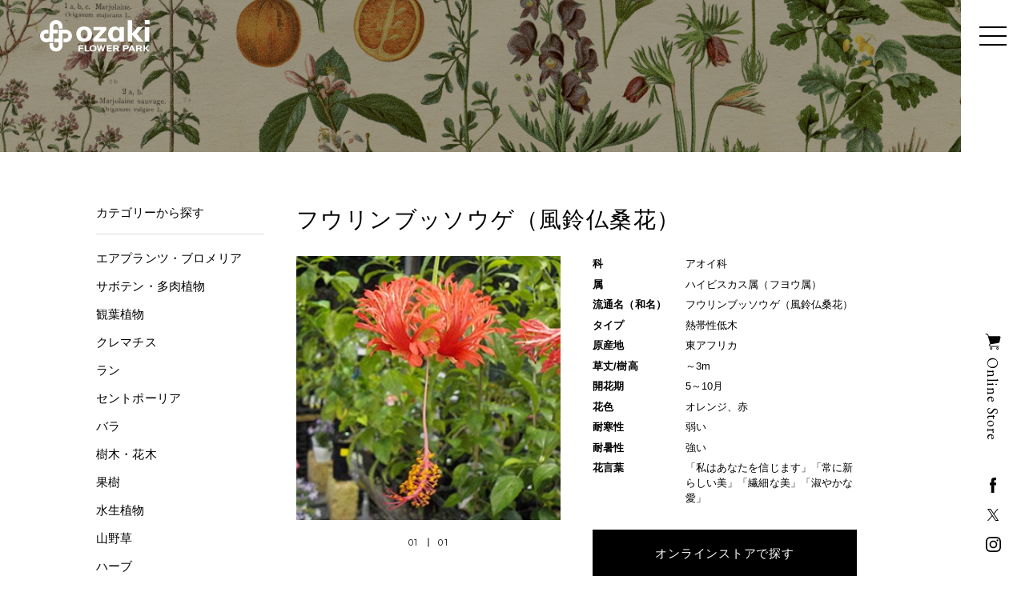

--- FILE ---
content_type: text/html; charset=UTF-8
request_url: https://ozaki-flowerpark.co.jp/dictionary/2530/
body_size: 12526
content:
<!DOCTYPE html>
<html dir="ltr" lang="ja" prefix="og: https://ogp.me/ns#">
<head>
<meta charset="UTF-8" />
<meta name="viewport" content="width=device-width" />
<title>
  フウリンブッソウゲ（風鈴仏桑花） | オザキフラワーパーク | 
  オザキフラワーパーク</title>


		<!-- All in One SEO 4.4.7 - aioseo.com -->
		<meta name="description" content="フウリンブッソウゲ（風鈴仏桑花） フウリンブッソウゲ（風鈴仏桑花）の特徴 フウリンブッソウゲ（風鈴仏桑花）はハ" />
		<meta name="robots" content="max-image-preview:large" />
		<link rel="canonical" href="https://ozaki-flowerpark.co.jp/dictionary/2530/" />
		<meta name="generator" content="All in One SEO (AIOSEO) 4.4.7" />
		<meta property="og:locale" content="ja_JP" />
		<meta property="og:site_name" content="オザキフラワーパーク | オザキフラワーパーク" />
		<meta property="og:type" content="article" />
		<meta property="og:title" content="フウリンブッソウゲ（風鈴仏桑花） | オザキフラワーパーク" />
		<meta property="og:description" content="フウリンブッソウゲ（風鈴仏桑花） フウリンブッソウゲ（風鈴仏桑花）の特徴 フウリンブッソウゲ（風鈴仏桑花）はハ" />
		<meta property="og:url" content="https://ozaki-flowerpark.co.jp/dictionary/2530/" />
		<meta property="og:image" content="https://ozaki-flowerpark.co.jp/wp-content/uploads/2021/03/ogp.jpg" />
		<meta property="og:image:secure_url" content="https://ozaki-flowerpark.co.jp/wp-content/uploads/2021/03/ogp.jpg" />
		<meta property="og:image:width" content="1200" />
		<meta property="og:image:height" content="630" />
		<meta property="article:published_time" content="2021-07-13T06:45:16+00:00" />
		<meta property="article:modified_time" content="2021-09-14T05:33:18+00:00" />
		<meta name="twitter:card" content="summary" />
		<meta name="twitter:title" content="フウリンブッソウゲ（風鈴仏桑花） | オザキフラワーパーク" />
		<meta name="twitter:description" content="フウリンブッソウゲ（風鈴仏桑花） フウリンブッソウゲ（風鈴仏桑花）の特徴 フウリンブッソウゲ（風鈴仏桑花）はハ" />
		<meta name="twitter:image" content="https://ozaki-flowerpark.co.jp/wp-content/uploads/2021/03/ogp.jpg" />
		<script type="application/ld+json" class="aioseo-schema">
			{"@context":"https:\/\/schema.org","@graph":[{"@type":"BreadcrumbList","@id":"https:\/\/ozaki-flowerpark.co.jp\/dictionary\/2530\/#breadcrumblist","itemListElement":[{"@type":"ListItem","@id":"https:\/\/ozaki-flowerpark.co.jp\/#listItem","position":1,"item":{"@type":"WebPage","@id":"https:\/\/ozaki-flowerpark.co.jp\/","name":"\u5bb6","description":"\u90fd\u5185\u6700\u5927\u7d1a\u306e\u30ac\u30fc\u30c7\u30f3\u30bb\u30f3\u30bf\u30fc\u3001\u30aa\u30b6\u30ad\u30d5\u30e9\u30ef\u30fc\u30d1\u30fc\u30af\u306e\u516c\u5f0f\u30b5\u30a4\u30c8\u3002\u690d\u7269\u3084\u5712\u82b8\u8cc7\u6750\u306e\u5546\u54c1\u60c5\u5831\u3060\u3051\u3067\u306a\u304f\u3001\u80b2\u3066\u65b9\u3084\u6d3b\u7528\u65b9\u6cd5\u306a\u3069\u30dc\u30bf\u30cb\u30ab\u30eb\u30e9\u30a4\u30d5\u3092\u8c4a\u304b\u306b\u3059\u308b\u69d8\u3005\u306a\u60c5\u5831\u3092\u767a\u4fe1\u3057\u307e\u3059\u3002","url":"https:\/\/ozaki-flowerpark.co.jp\/"},"nextItem":"https:\/\/ozaki-flowerpark.co.jp\/dictionary\/2530\/#listItem"},{"@type":"ListItem","@id":"https:\/\/ozaki-flowerpark.co.jp\/dictionary\/2530\/#listItem","position":2,"item":{"@type":"WebPage","@id":"https:\/\/ozaki-flowerpark.co.jp\/dictionary\/2530\/","name":"\u30d5\u30a6\u30ea\u30f3\u30d6\u30c3\u30bd\u30a6\u30b2\uff08\u98a8\u9234\u4ecf\u6851\u82b1\uff09","description":"\u30d5\u30a6\u30ea\u30f3\u30d6\u30c3\u30bd\u30a6\u30b2\uff08\u98a8\u9234\u4ecf\u6851\u82b1\uff09 \u30d5\u30a6\u30ea\u30f3\u30d6\u30c3\u30bd\u30a6\u30b2\uff08\u98a8\u9234\u4ecf\u6851\u82b1\uff09\u306e\u7279\u5fb4 \u30d5\u30a6\u30ea\u30f3\u30d6\u30c3\u30bd\u30a6\u30b2\uff08\u98a8\u9234\u4ecf\u6851\u82b1\uff09\u306f\u30cf","url":"https:\/\/ozaki-flowerpark.co.jp\/dictionary\/2530\/"},"previousItem":"https:\/\/ozaki-flowerpark.co.jp\/#listItem"}]},{"@type":"Organization","@id":"https:\/\/ozaki-flowerpark.co.jp\/#organization","name":"\u30aa\u30b6\u30ad\u30d5\u30e9\u30ef\u30fc\u30d1\u30fc\u30af","url":"https:\/\/ozaki-flowerpark.co.jp\/","logo":{"@type":"ImageObject","url":"\/wp-content\/themes\/ozakiflowerpark\/assets\/images\/common\/logo_ozaki_blk.svg","@id":"https:\/\/ozaki-flowerpark.co.jp\/dictionary\/2530\/#organizationLogo"},"image":{"@id":"https:\/\/ozaki-flowerpark.co.jp\/#organizationLogo"}},{"@type":"Person","@id":"https:\/\/ozaki-flowerpark.co.jp\/author\/ado-y\/#author","url":"https:\/\/ozaki-flowerpark.co.jp\/author\/ado-y\/","name":"OFP","image":{"@type":"ImageObject","@id":"https:\/\/ozaki-flowerpark.co.jp\/dictionary\/2530\/#authorImage","url":"https:\/\/secure.gravatar.com\/avatar\/69e7a2aa67fe9a17314ac638e4f0b6cc7ceebd80037ea7ebc529866af0a11589?s=96&d=mm&r=g","width":96,"height":96,"caption":"OFP"}},{"@type":"WebPage","@id":"https:\/\/ozaki-flowerpark.co.jp\/dictionary\/2530\/#webpage","url":"https:\/\/ozaki-flowerpark.co.jp\/dictionary\/2530\/","name":"\u30d5\u30a6\u30ea\u30f3\u30d6\u30c3\u30bd\u30a6\u30b2\uff08\u98a8\u9234\u4ecf\u6851\u82b1\uff09 | \u30aa\u30b6\u30ad\u30d5\u30e9\u30ef\u30fc\u30d1\u30fc\u30af","description":"\u30d5\u30a6\u30ea\u30f3\u30d6\u30c3\u30bd\u30a6\u30b2\uff08\u98a8\u9234\u4ecf\u6851\u82b1\uff09 \u30d5\u30a6\u30ea\u30f3\u30d6\u30c3\u30bd\u30a6\u30b2\uff08\u98a8\u9234\u4ecf\u6851\u82b1\uff09\u306e\u7279\u5fb4 \u30d5\u30a6\u30ea\u30f3\u30d6\u30c3\u30bd\u30a6\u30b2\uff08\u98a8\u9234\u4ecf\u6851\u82b1\uff09\u306f\u30cf","inLanguage":"ja","isPartOf":{"@id":"https:\/\/ozaki-flowerpark.co.jp\/#website"},"breadcrumb":{"@id":"https:\/\/ozaki-flowerpark.co.jp\/dictionary\/2530\/#breadcrumblist"},"author":{"@id":"https:\/\/ozaki-flowerpark.co.jp\/author\/ado-y\/#author"},"creator":{"@id":"https:\/\/ozaki-flowerpark.co.jp\/author\/ado-y\/#author"},"image":{"@type":"ImageObject","url":"https:\/\/ozaki-flowerpark.co.jp\/wp-content\/uploads\/2021\/09\/\u30d5\u30a6\u30ea\u30f3\u30b0\u30c3\u30bd\u30a6\u30b2ss.jpg","@id":"https:\/\/ozaki-flowerpark.co.jp\/dictionary\/2530\/#mainImage","width":300,"height":300},"primaryImageOfPage":{"@id":"https:\/\/ozaki-flowerpark.co.jp\/dictionary\/2530\/#mainImage"},"datePublished":"2021-07-13T06:45:16+09:00","dateModified":"2021-09-14T05:33:18+09:00"},{"@type":"WebSite","@id":"https:\/\/ozaki-flowerpark.co.jp\/#website","url":"https:\/\/ozaki-flowerpark.co.jp\/","name":"\u30aa\u30b6\u30ad\u30d5\u30e9\u30ef\u30fc\u30d1\u30fc\u30af","description":"\u30aa\u30b6\u30ad\u30d5\u30e9\u30ef\u30fc\u30d1\u30fc\u30af","inLanguage":"ja","publisher":{"@id":"https:\/\/ozaki-flowerpark.co.jp\/#organization"}}]}
		</script>
		<!-- All in One SEO -->

<link rel="alternate" type="application/rss+xml" title="オザキフラワーパーク &raquo; フィード" href="https://ozaki-flowerpark.co.jp/feed/" />
<link rel="alternate" type="application/rss+xml" title="オザキフラワーパーク &raquo; コメントフィード" href="https://ozaki-flowerpark.co.jp/comments/feed/" />
<link rel="alternate" title="oEmbed (JSON)" type="application/json+oembed" href="https://ozaki-flowerpark.co.jp/wp-json/oembed/1.0/embed?url=https%3A%2F%2Fozaki-flowerpark.co.jp%2Fdictionary%2F2530%2F" />
<link rel="alternate" title="oEmbed (XML)" type="text/xml+oembed" href="https://ozaki-flowerpark.co.jp/wp-json/oembed/1.0/embed?url=https%3A%2F%2Fozaki-flowerpark.co.jp%2Fdictionary%2F2530%2F&#038;format=xml" />
<style id='wp-img-auto-sizes-contain-inline-css' type='text/css'>
img:is([sizes=auto i],[sizes^="auto," i]){contain-intrinsic-size:3000px 1500px}
/*# sourceURL=wp-img-auto-sizes-contain-inline-css */
</style>
<link rel='stylesheet' id='/assets/lib/animate/animate.min.css-css' href='https://ozaki-flowerpark.co.jp/wp-content/themes/ozakiflowerpark/assets/lib/animate/animate.min.css?ver=6.9' type='text/css' media='all' />
<link rel='stylesheet' id='/assets/lib/slick/slick/slick.css-css' href='https://ozaki-flowerpark.co.jp/wp-content/themes/ozakiflowerpark/assets/lib/slick/slick/slick.css?ver=6.9' type='text/css' media='all' />
<link rel='stylesheet' id='/assets/lib/slick/slick/slick-theme.css-css' href='https://ozaki-flowerpark.co.jp/wp-content/themes/ozakiflowerpark/assets/lib/slick/slick/slick-theme.css?ver=6.9' type='text/css' media='all' />
<link rel='stylesheet' id='ozakiflowerpark.min-css' href='https://ozaki-flowerpark.co.jp/wp-content/themes/ozakiflowerpark/assets/css/ozakiflowerpark.min.css?ver=2024112780533' type='text/css' media='all' />
<style id='wp-emoji-styles-inline-css' type='text/css'>

	img.wp-smiley, img.emoji {
		display: inline !important;
		border: none !important;
		box-shadow: none !important;
		height: 1em !important;
		width: 1em !important;
		margin: 0 0.07em !important;
		vertical-align: -0.1em !important;
		background: none !important;
		padding: 0 !important;
	}
/*# sourceURL=wp-emoji-styles-inline-css */
</style>
<style id='wp-block-library-inline-css' type='text/css'>
:root{--wp-block-synced-color:#7a00df;--wp-block-synced-color--rgb:122,0,223;--wp-bound-block-color:var(--wp-block-synced-color);--wp-editor-canvas-background:#ddd;--wp-admin-theme-color:#007cba;--wp-admin-theme-color--rgb:0,124,186;--wp-admin-theme-color-darker-10:#006ba1;--wp-admin-theme-color-darker-10--rgb:0,107,160.5;--wp-admin-theme-color-darker-20:#005a87;--wp-admin-theme-color-darker-20--rgb:0,90,135;--wp-admin-border-width-focus:2px}@media (min-resolution:192dpi){:root{--wp-admin-border-width-focus:1.5px}}.wp-element-button{cursor:pointer}:root .has-very-light-gray-background-color{background-color:#eee}:root .has-very-dark-gray-background-color{background-color:#313131}:root .has-very-light-gray-color{color:#eee}:root .has-very-dark-gray-color{color:#313131}:root .has-vivid-green-cyan-to-vivid-cyan-blue-gradient-background{background:linear-gradient(135deg,#00d084,#0693e3)}:root .has-purple-crush-gradient-background{background:linear-gradient(135deg,#34e2e4,#4721fb 50%,#ab1dfe)}:root .has-hazy-dawn-gradient-background{background:linear-gradient(135deg,#faaca8,#dad0ec)}:root .has-subdued-olive-gradient-background{background:linear-gradient(135deg,#fafae1,#67a671)}:root .has-atomic-cream-gradient-background{background:linear-gradient(135deg,#fdd79a,#004a59)}:root .has-nightshade-gradient-background{background:linear-gradient(135deg,#330968,#31cdcf)}:root .has-midnight-gradient-background{background:linear-gradient(135deg,#020381,#2874fc)}:root{--wp--preset--font-size--normal:16px;--wp--preset--font-size--huge:42px}.has-regular-font-size{font-size:1em}.has-larger-font-size{font-size:2.625em}.has-normal-font-size{font-size:var(--wp--preset--font-size--normal)}.has-huge-font-size{font-size:var(--wp--preset--font-size--huge)}.has-text-align-center{text-align:center}.has-text-align-left{text-align:left}.has-text-align-right{text-align:right}.has-fit-text{white-space:nowrap!important}#end-resizable-editor-section{display:none}.aligncenter{clear:both}.items-justified-left{justify-content:flex-start}.items-justified-center{justify-content:center}.items-justified-right{justify-content:flex-end}.items-justified-space-between{justify-content:space-between}.screen-reader-text{border:0;clip-path:inset(50%);height:1px;margin:-1px;overflow:hidden;padding:0;position:absolute;width:1px;word-wrap:normal!important}.screen-reader-text:focus{background-color:#ddd;clip-path:none;color:#444;display:block;font-size:1em;height:auto;left:5px;line-height:normal;padding:15px 23px 14px;text-decoration:none;top:5px;width:auto;z-index:100000}html :where(.has-border-color){border-style:solid}html :where([style*=border-top-color]){border-top-style:solid}html :where([style*=border-right-color]){border-right-style:solid}html :where([style*=border-bottom-color]){border-bottom-style:solid}html :where([style*=border-left-color]){border-left-style:solid}html :where([style*=border-width]){border-style:solid}html :where([style*=border-top-width]){border-top-style:solid}html :where([style*=border-right-width]){border-right-style:solid}html :where([style*=border-bottom-width]){border-bottom-style:solid}html :where([style*=border-left-width]){border-left-style:solid}html :where(img[class*=wp-image-]){height:auto;max-width:100%}:where(figure){margin:0 0 1em}html :where(.is-position-sticky){--wp-admin--admin-bar--position-offset:var(--wp-admin--admin-bar--height,0px)}@media screen and (max-width:600px){html :where(.is-position-sticky){--wp-admin--admin-bar--position-offset:0px}}

/*# sourceURL=wp-block-library-inline-css */
</style><style id='global-styles-inline-css' type='text/css'>
:root{--wp--preset--aspect-ratio--square: 1;--wp--preset--aspect-ratio--4-3: 4/3;--wp--preset--aspect-ratio--3-4: 3/4;--wp--preset--aspect-ratio--3-2: 3/2;--wp--preset--aspect-ratio--2-3: 2/3;--wp--preset--aspect-ratio--16-9: 16/9;--wp--preset--aspect-ratio--9-16: 9/16;--wp--preset--color--black: #000000;--wp--preset--color--cyan-bluish-gray: #abb8c3;--wp--preset--color--white: #ffffff;--wp--preset--color--pale-pink: #f78da7;--wp--preset--color--vivid-red: #cf2e2e;--wp--preset--color--luminous-vivid-orange: #ff6900;--wp--preset--color--luminous-vivid-amber: #fcb900;--wp--preset--color--light-green-cyan: #7bdcb5;--wp--preset--color--vivid-green-cyan: #00d084;--wp--preset--color--pale-cyan-blue: #8ed1fc;--wp--preset--color--vivid-cyan-blue: #0693e3;--wp--preset--color--vivid-purple: #9b51e0;--wp--preset--gradient--vivid-cyan-blue-to-vivid-purple: linear-gradient(135deg,rgb(6,147,227) 0%,rgb(155,81,224) 100%);--wp--preset--gradient--light-green-cyan-to-vivid-green-cyan: linear-gradient(135deg,rgb(122,220,180) 0%,rgb(0,208,130) 100%);--wp--preset--gradient--luminous-vivid-amber-to-luminous-vivid-orange: linear-gradient(135deg,rgb(252,185,0) 0%,rgb(255,105,0) 100%);--wp--preset--gradient--luminous-vivid-orange-to-vivid-red: linear-gradient(135deg,rgb(255,105,0) 0%,rgb(207,46,46) 100%);--wp--preset--gradient--very-light-gray-to-cyan-bluish-gray: linear-gradient(135deg,rgb(238,238,238) 0%,rgb(169,184,195) 100%);--wp--preset--gradient--cool-to-warm-spectrum: linear-gradient(135deg,rgb(74,234,220) 0%,rgb(151,120,209) 20%,rgb(207,42,186) 40%,rgb(238,44,130) 60%,rgb(251,105,98) 80%,rgb(254,248,76) 100%);--wp--preset--gradient--blush-light-purple: linear-gradient(135deg,rgb(255,206,236) 0%,rgb(152,150,240) 100%);--wp--preset--gradient--blush-bordeaux: linear-gradient(135deg,rgb(254,205,165) 0%,rgb(254,45,45) 50%,rgb(107,0,62) 100%);--wp--preset--gradient--luminous-dusk: linear-gradient(135deg,rgb(255,203,112) 0%,rgb(199,81,192) 50%,rgb(65,88,208) 100%);--wp--preset--gradient--pale-ocean: linear-gradient(135deg,rgb(255,245,203) 0%,rgb(182,227,212) 50%,rgb(51,167,181) 100%);--wp--preset--gradient--electric-grass: linear-gradient(135deg,rgb(202,248,128) 0%,rgb(113,206,126) 100%);--wp--preset--gradient--midnight: linear-gradient(135deg,rgb(2,3,129) 0%,rgb(40,116,252) 100%);--wp--preset--font-size--small: 13px;--wp--preset--font-size--medium: 20px;--wp--preset--font-size--large: 36px;--wp--preset--font-size--x-large: 42px;--wp--preset--spacing--20: 0.44rem;--wp--preset--spacing--30: 0.67rem;--wp--preset--spacing--40: 1rem;--wp--preset--spacing--50: 1.5rem;--wp--preset--spacing--60: 2.25rem;--wp--preset--spacing--70: 3.38rem;--wp--preset--spacing--80: 5.06rem;--wp--preset--shadow--natural: 6px 6px 9px rgba(0, 0, 0, 0.2);--wp--preset--shadow--deep: 12px 12px 50px rgba(0, 0, 0, 0.4);--wp--preset--shadow--sharp: 6px 6px 0px rgba(0, 0, 0, 0.2);--wp--preset--shadow--outlined: 6px 6px 0px -3px rgb(255, 255, 255), 6px 6px rgb(0, 0, 0);--wp--preset--shadow--crisp: 6px 6px 0px rgb(0, 0, 0);}:where(.is-layout-flex){gap: 0.5em;}:where(.is-layout-grid){gap: 0.5em;}body .is-layout-flex{display: flex;}.is-layout-flex{flex-wrap: wrap;align-items: center;}.is-layout-flex > :is(*, div){margin: 0;}body .is-layout-grid{display: grid;}.is-layout-grid > :is(*, div){margin: 0;}:where(.wp-block-columns.is-layout-flex){gap: 2em;}:where(.wp-block-columns.is-layout-grid){gap: 2em;}:where(.wp-block-post-template.is-layout-flex){gap: 1.25em;}:where(.wp-block-post-template.is-layout-grid){gap: 1.25em;}.has-black-color{color: var(--wp--preset--color--black) !important;}.has-cyan-bluish-gray-color{color: var(--wp--preset--color--cyan-bluish-gray) !important;}.has-white-color{color: var(--wp--preset--color--white) !important;}.has-pale-pink-color{color: var(--wp--preset--color--pale-pink) !important;}.has-vivid-red-color{color: var(--wp--preset--color--vivid-red) !important;}.has-luminous-vivid-orange-color{color: var(--wp--preset--color--luminous-vivid-orange) !important;}.has-luminous-vivid-amber-color{color: var(--wp--preset--color--luminous-vivid-amber) !important;}.has-light-green-cyan-color{color: var(--wp--preset--color--light-green-cyan) !important;}.has-vivid-green-cyan-color{color: var(--wp--preset--color--vivid-green-cyan) !important;}.has-pale-cyan-blue-color{color: var(--wp--preset--color--pale-cyan-blue) !important;}.has-vivid-cyan-blue-color{color: var(--wp--preset--color--vivid-cyan-blue) !important;}.has-vivid-purple-color{color: var(--wp--preset--color--vivid-purple) !important;}.has-black-background-color{background-color: var(--wp--preset--color--black) !important;}.has-cyan-bluish-gray-background-color{background-color: var(--wp--preset--color--cyan-bluish-gray) !important;}.has-white-background-color{background-color: var(--wp--preset--color--white) !important;}.has-pale-pink-background-color{background-color: var(--wp--preset--color--pale-pink) !important;}.has-vivid-red-background-color{background-color: var(--wp--preset--color--vivid-red) !important;}.has-luminous-vivid-orange-background-color{background-color: var(--wp--preset--color--luminous-vivid-orange) !important;}.has-luminous-vivid-amber-background-color{background-color: var(--wp--preset--color--luminous-vivid-amber) !important;}.has-light-green-cyan-background-color{background-color: var(--wp--preset--color--light-green-cyan) !important;}.has-vivid-green-cyan-background-color{background-color: var(--wp--preset--color--vivid-green-cyan) !important;}.has-pale-cyan-blue-background-color{background-color: var(--wp--preset--color--pale-cyan-blue) !important;}.has-vivid-cyan-blue-background-color{background-color: var(--wp--preset--color--vivid-cyan-blue) !important;}.has-vivid-purple-background-color{background-color: var(--wp--preset--color--vivid-purple) !important;}.has-black-border-color{border-color: var(--wp--preset--color--black) !important;}.has-cyan-bluish-gray-border-color{border-color: var(--wp--preset--color--cyan-bluish-gray) !important;}.has-white-border-color{border-color: var(--wp--preset--color--white) !important;}.has-pale-pink-border-color{border-color: var(--wp--preset--color--pale-pink) !important;}.has-vivid-red-border-color{border-color: var(--wp--preset--color--vivid-red) !important;}.has-luminous-vivid-orange-border-color{border-color: var(--wp--preset--color--luminous-vivid-orange) !important;}.has-luminous-vivid-amber-border-color{border-color: var(--wp--preset--color--luminous-vivid-amber) !important;}.has-light-green-cyan-border-color{border-color: var(--wp--preset--color--light-green-cyan) !important;}.has-vivid-green-cyan-border-color{border-color: var(--wp--preset--color--vivid-green-cyan) !important;}.has-pale-cyan-blue-border-color{border-color: var(--wp--preset--color--pale-cyan-blue) !important;}.has-vivid-cyan-blue-border-color{border-color: var(--wp--preset--color--vivid-cyan-blue) !important;}.has-vivid-purple-border-color{border-color: var(--wp--preset--color--vivid-purple) !important;}.has-vivid-cyan-blue-to-vivid-purple-gradient-background{background: var(--wp--preset--gradient--vivid-cyan-blue-to-vivid-purple) !important;}.has-light-green-cyan-to-vivid-green-cyan-gradient-background{background: var(--wp--preset--gradient--light-green-cyan-to-vivid-green-cyan) !important;}.has-luminous-vivid-amber-to-luminous-vivid-orange-gradient-background{background: var(--wp--preset--gradient--luminous-vivid-amber-to-luminous-vivid-orange) !important;}.has-luminous-vivid-orange-to-vivid-red-gradient-background{background: var(--wp--preset--gradient--luminous-vivid-orange-to-vivid-red) !important;}.has-very-light-gray-to-cyan-bluish-gray-gradient-background{background: var(--wp--preset--gradient--very-light-gray-to-cyan-bluish-gray) !important;}.has-cool-to-warm-spectrum-gradient-background{background: var(--wp--preset--gradient--cool-to-warm-spectrum) !important;}.has-blush-light-purple-gradient-background{background: var(--wp--preset--gradient--blush-light-purple) !important;}.has-blush-bordeaux-gradient-background{background: var(--wp--preset--gradient--blush-bordeaux) !important;}.has-luminous-dusk-gradient-background{background: var(--wp--preset--gradient--luminous-dusk) !important;}.has-pale-ocean-gradient-background{background: var(--wp--preset--gradient--pale-ocean) !important;}.has-electric-grass-gradient-background{background: var(--wp--preset--gradient--electric-grass) !important;}.has-midnight-gradient-background{background: var(--wp--preset--gradient--midnight) !important;}.has-small-font-size{font-size: var(--wp--preset--font-size--small) !important;}.has-medium-font-size{font-size: var(--wp--preset--font-size--medium) !important;}.has-large-font-size{font-size: var(--wp--preset--font-size--large) !important;}.has-x-large-font-size{font-size: var(--wp--preset--font-size--x-large) !important;}
/*# sourceURL=global-styles-inline-css */
</style>

<style id='classic-theme-styles-inline-css' type='text/css'>
/*! This file is auto-generated */
.wp-block-button__link{color:#fff;background-color:#32373c;border-radius:9999px;box-shadow:none;text-decoration:none;padding:calc(.667em + 2px) calc(1.333em + 2px);font-size:1.125em}.wp-block-file__button{background:#32373c;color:#fff;text-decoration:none}
/*# sourceURL=/wp-includes/css/classic-themes.min.css */
</style>
<link rel='stylesheet' id='contact-form-7-css' href='https://ozaki-flowerpark.co.jp/wp-content/plugins/contact-form-7/includes/css/styles.css?ver=5.8.1' type='text/css' media='all' />
<script type="text/javascript" src="https://ozaki-flowerpark.co.jp/wp-includes/js/jquery/jquery.min.js?ver=3.7.1" id="jquery-core-js"></script>
<script type="text/javascript" src="https://ozaki-flowerpark.co.jp/wp-includes/js/jquery/jquery-migrate.min.js?ver=3.4.1" id="jquery-migrate-js"></script>
<script type="text/javascript" src="https://ozaki-flowerpark.co.jp/wp-content/themes/ozakiflowerpark/assets/lib/slick/slick/slick.min.js?ver=6.9" id="/assets/lib/slick/slick/slick.min.js-js"></script>
<script type="text/javascript" src="https://ozaki-flowerpark.co.jp/wp-content/themes/ozakiflowerpark/assets/lib/in-view/in-view.min.js?ver=6.9" id="/assets/lib/in-view/in-view.min.js-js"></script>
<link rel="https://api.w.org/" href="https://ozaki-flowerpark.co.jp/wp-json/" /><link rel="EditURI" type="application/rsd+xml" title="RSD" href="https://ozaki-flowerpark.co.jp/xmlrpc.php?rsd" />
<meta name="generator" content="WordPress 6.9" />
<link rel='shortlink' href='https://ozaki-flowerpark.co.jp/?p=2530' />
<link rel="icon" href="https://ozaki-flowerpark.co.jp/wp-content/uploads/2021/03/cropped-favicon-32x32.png" sizes="32x32" />
<link rel="icon" href="https://ozaki-flowerpark.co.jp/wp-content/uploads/2021/03/cropped-favicon-192x192.png" sizes="192x192" />
<link rel="apple-touch-icon" href="https://ozaki-flowerpark.co.jp/wp-content/uploads/2021/03/cropped-favicon-180x180.png" />
<meta name="msapplication-TileImage" content="https://ozaki-flowerpark.co.jp/wp-content/uploads/2021/03/cropped-favicon-270x270.png" />

<!-- Global site tag (gtag.js) - Google Analytics -->
<!-- <script async src="https://www.googletagmanager.com/gtag/js?id=UA-34905920-1"></script>
<script>
  window.dataLayer = window.dataLayer || [];
  function gtag(){dataLayer.push(arguments);}
  gtag('js', new Date());
  gtag('config', 'UA-34905920-1');
</script> -->

<!-- GA4 -->
<!-- Google tag (gtag.js) -->
<script async src="https://www.googletagmanager.com/gtag/js?id=G-HQ84V1X0H6"></script>
<script>
  window.dataLayer = window.dataLayer || [];
  function gtag(){dataLayer.push(arguments);}
  gtag('js', new Date());

  gtag('config', 'G-HQ84V1X0H6');
</script></head>

<body class="wp-singular dictionary-template-default single single-dictionary postid-2530 wp-theme-ozakiflowerpark">


<div class="wrapper" id="wrapper">


<header class="header fn-header-menu ">

    
  <div class="header__top fn-animate animated fadeIn">

        <a class="header__logo" href="https://ozaki-flowerpark.co.jp/">

      
            <picture>
        <source media="(max-width: 991px)"
          srcset="https://ozaki-flowerpark.co.jp/wp-content/themes/ozakiflowerpark/assets/images/common/logo_ozaki_blk.svg" loading="lazy">
        <img src="https://ozaki-flowerpark.co.jp/wp-content/themes/ozakiflowerpark/assets/images/common/logo_ozaki_wht.svg" alt="オザキフラワーパーク"
          loading="lazy">
      </picture>
      
    </a>
    

    <a href="#" class="header__button button-menu fn-menu-button">
      <span></span>
      <span></span>
      <span></span>
    </a>
  </div>

  <div class="header__inner fn-animate animated fadeIn">
    <nav class="header__nav">

      <div class="header__nav-inner fn-animate animated faster" data-animate="fadeIn">

        <ul class="header__gnav">
          <li>
            <a href="https://ozaki-flowerpark.co.jp/about/" class="ttl-main--inline"><span
                class="ttl-main__en">About Us</span><span class="ttl-main__ja">オザキフラワーパークとは</span></a>
          </li>
          <li>
            <a href="https://ozaki-flowerpark.co.jp/shop/" class="ttl-main--inline"><span
                class="ttl-main__en">Shop Info</span><span class="ttl-main__ja">店舗案内</span></a>
          </li>
          <li>
            <a href="https://ozaki-flowerpark.co.jp/dictionary/" class="ttl-main--inline"><span
                class="ttl-main__en">Dictionary</span><span class="ttl-main__ja">植物図鑑</span></a>
          </li>
          <li>
            <a href="https://ozaki-flowerpark.co.jp/journal/" class="ttl-main--inline"><span
                class="ttl-main__en">Journal</span><span class="ttl-main__ja">オザキ通信</span></a>
          </li>
          <li>
            <a href="https://ozaki-flowerpark.co.jp/service/" class="ttl-main--inline"><span
                class="ttl-main__en">Service</span><span class="ttl-main__ja">関連事業</span></a>
            <ul>
              <li>
                <a href="https://ozaki-flowerpark.co.jp/green-breeze/" class="ttl-main--sm ttl-main--inline"><span
                    class="ttl-main__en">Green Breeze</span><span class="ttl-main__ja">ガーデン&エクステリアのデザイン施工</span></a>
              </li>
              <li>
                <a href="https://ozaki-flowerpark.co.jp/rafflesia/" class="ttl-main--sm ttl-main--inline"><span
                    class="ttl-main__en">Rafflesia</span><span class="ttl-main__ja">生花専門店</span></a>
              </li>
            </ul>
          </li>
          <li>
            <a href="https://ozaki-flowerpark.co.jp/#access" class="ttl-main--inline fn-menu-close-link"><span
                class="ttl-main__en">Access</span><span class="ttl-main__ja">アクセス</span></a>
          </li>
        </ul>

        <ul class="header__snav">
          <li>
            <a href="https://ozaki-flowerpark.co.jp/news/">お知らせ</a>
          </li>
          <li>
            <a href="https://ozaki-flowerpark.co.jp/contact/">お問い合わせ</a>
          </li>
          <li>
            <a href="https://ozaki-flowerpark.co.jp/faq/">よくあるご質問</a>
          </li>
          <li>
            <a href="https://ozaki-flowerpark.co.jp/company/">企業情報</a>
          </li>
          <li>
            <a href="https://ozaki-flowerpark.co.jp/service/">関連事業</a>
          </li>
          <li>
            <a href="https://ozaki-flowerpark.co.jp/recruit/">採用情報</a>
          </li>
        </ul>
      </div>
    </nav>

    <div target="_blank" class="header__online-shop">
      <div class="header__online-shop-wrap d-none d-lg-block">
        <a href="https://onlineshop.ozaki-flowerpark.co.jp/" target="_blank" class="header__online-shop-btn">
          <img src="https://ozaki-flowerpark.co.jp/wp-content/themes/ozakiflowerpark/assets/images/common/ico_cart.svg" alt="Cart"
            loading="lazy">
          <span class="font--serif">Online Store</span>
        </a>
      </div>
      <a href="https://onlineshop.ozaki-flowerpark.co.jp/" class="font--serif link-new-window d-lg-none"
        target="_blank">Online Store</a>
    </div>


    <ul class="header__sns-list">
      <li>
        <a href="https://www.facebook.com/ozakiflowerpark/" target="_blank">
          <img src="https://ozaki-flowerpark.co.jp/wp-content/themes/ozakiflowerpark/assets/images/common/ico_fb.svg" alt="Facebook"
            loading="lazy">
        </a>
      </li>
      <li>
        <a href="https://x.com/ozakiflowerpark" target="_blank">
          <img src="https://ozaki-flowerpark.co.jp/wp-content/themes/ozakiflowerpark/assets/images/common/ico_x.svg" alt="X" loading="lazy">
        </a>
      </li>
      <li>
        <a href="https://www.instagram.com/ozakiflowerpark/" target="_blank">
          <img src="https://ozaki-flowerpark.co.jp/wp-content/themes/ozakiflowerpark/assets/images/common/ico_ig.svg" alt="Instagram"
            loading="lazy">
        </a>
      </li>
    </ul>
  </div>

</header>

<div class="wrapper__container ">

  <main class="dictionary">

  <div class="dictionary__list-top"></div>
  <section class="dictionary__content">

    <div class="frame">
      <div class="row flex-row-reverse">
        <div class="col-12 col-md-9">
          <h1 class="ttl mb20">フウリンブッソウゲ（風鈴仏桑花）</h1>

          <div class="dictionary-detail mb40">
            <div class="row">

              <div class="col-12 col-sm-6 pr20--lg">
                <div class="dictionary-slider">

                  <div class="fn-slider-article is-move-arrow">
                                          <div>
                        <div class="image-lazy is-square">
                          <img src="[data-uri]" data-lazy="https://ozaki-flowerpark.co.jp/wp-content/uploads/2021/09/フウリングッソウゲss.jpg" alt="" loading="lazy">
                        </div>
                      </div>
                                      </div>

                  <div class="fn-pagination dictionary-slider__pagination">
                    <div class="page">
                      <span class="prev"></span>
                      <span class="current"></span>
                      <span class="total"></span>
                      <span class="next"></span>
                    </div>
                  </div>

                </div>
              </div>

              <div class="col-12 col-sm-6 pl20--lg">
                                  <ul class="dictionary-detail__list">

                                        
                        <li class="dictionary-detail__item">
                          <p class="dictionary-detail__label">科</p>
                          <p class="dictionary-detail__value">アオイ科</p>
                        </li>

                                          
                        <li class="dictionary-detail__item">
                          <p class="dictionary-detail__label">属</p>
                          <p class="dictionary-detail__value">ハイビスカス属（フヨウ属）</p>
                        </li>

                                          
                        <li class="dictionary-detail__item">
                          <p class="dictionary-detail__label">流通名（和名）</p>
                          <p class="dictionary-detail__value">フウリンブッソウゲ（風鈴仏桑花）</p>
                        </li>

                                          
                        <li class="dictionary-detail__item">
                          <p class="dictionary-detail__label">タイプ</p>
                          <p class="dictionary-detail__value">熱帯性低木</p>
                        </li>

                                          
                        <li class="dictionary-detail__item">
                          <p class="dictionary-detail__label">原産地</p>
                          <p class="dictionary-detail__value">東アフリカ</p>
                        </li>

                                          
                        <li class="dictionary-detail__item">
                          <p class="dictionary-detail__label">草丈/樹高</p>
                          <p class="dictionary-detail__value">～3m</p>
                        </li>

                                          
                        <li class="dictionary-detail__item">
                          <p class="dictionary-detail__label">開花期</p>
                          <p class="dictionary-detail__value">5～10月</p>
                        </li>

                                          
                        <li class="dictionary-detail__item">
                          <p class="dictionary-detail__label">花色</p>
                          <p class="dictionary-detail__value">オレンジ、赤</p>
                        </li>

                                          
                        <li class="dictionary-detail__item">
                          <p class="dictionary-detail__label">耐寒性</p>
                          <p class="dictionary-detail__value">弱い</p>
                        </li>

                                          
                        <li class="dictionary-detail__item">
                          <p class="dictionary-detail__label">耐暑性</p>
                          <p class="dictionary-detail__value">強い</p>
                        </li>

                                          
                        <li class="dictionary-detail__item">
                          <p class="dictionary-detail__label">花言葉</p>
                          <p class="dictionary-detail__value">「私はあなたを信じます」「常に新らしい美」「繊細な美」「淑やかな愛」</p>
                        </li>

                                          </ul>
                                  
                                <div class="dictionary-detail__link">
                  <a href="https://onlineshop.ozaki-flowerpark.co.jp/" class="button-fill button-fill--sm" target="_blank">オンラインストアで探す</a>
                  <p class="text-small">※取り扱いのない場合もございます</p>
                </div>
              </div>

            </div>
          </div>

          <div class="article">
            <div id="attachment_2532" style="width: 778px" class="wp-caption alignnone"><img loading="lazy" decoding="async" aria-describedby="caption-attachment-2532" src="https://ozaki-flowerpark.co.jp/wp-content/uploads/2021/09/フウリングッソウゲDSCN2324-768x1024.jpg" alt="" width="768" height="1024" class="size-large wp-image-2532" srcset="https://ozaki-flowerpark.co.jp/wp-content/uploads/2021/09/フウリングッソウゲDSCN2324-768x1024.jpg 768w, https://ozaki-flowerpark.co.jp/wp-content/uploads/2021/09/フウリングッソウゲDSCN2324-195x260.jpg 195w, https://ozaki-flowerpark.co.jp/wp-content/uploads/2021/09/フウリングッソウゲDSCN2324-562x750.jpg 562w, https://ozaki-flowerpark.co.jp/wp-content/uploads/2021/09/フウリングッソウゲDSCN2324.jpg 800w" sizes="auto, (max-width: 768px) 100vw, 768px" /><p id="caption-attachment-2532" class="wp-caption-text">フウリンブッソウゲ（風鈴仏桑花）</p></div>
<h1>フウリンブッソウゲ（風鈴仏桑花）の特徴</h1>
<p>フウリンブッソウゲ（風鈴仏桑花）はハイビスカスの仲間で、赤やオレンジの花を咲かせます。<br />
ハイビスカスは一日花ですが、フウリンブッソウゲ（風鈴仏桑花）は数日間咲きます。<br />
沖縄などの暖かい地域ではお庭に植えられているのもよくみかけますが、寒さに弱いため、暖地以外では冬は室内に入れましょう。</p>
<h1>フウリンブッソウゲ（風鈴仏桑花）の栽培</h1>
<h5>置き場所</h5>
<p>日当たりが良く、風通し、水はけのよい場所で育てます。<br />
熱帯花木なので暑さには強いと思われがちですが、日本の高温多湿は嫌います。猛暑が厳しすぎる場合お花が咲かなくなる事があります。<br />
真夏は風通しの良い涼しい木陰などに移動した方が安心です。<br />
沖縄などでは地植えもできますが、寒さには弱いので、関東あたりでは冬越しするなら室内に入れてください。</p>
<h5>水やり</h5>
<p>基本的に乾いたらたっぷりとお水をあげてください。冬は乾燥気味にします。</p>
<h5>肥料</h5>
<p>春秋の生育期は緩効性肥料を施します。</p>
          </div>

                    <div class="dictionary-related mt40">
            <h4 class="dictionary-related__title">関連タグ</h4>
            <ul class="dictionary-related__list">
              <li><a href="https://ozaki-flowerpark.co.jp/dictionary/dictionary-tag/low/" class="tag-bg">低木</a></li><li><a href="https://ozaki-flowerpark.co.jp/dictionary/dictionary-tag/evergreen/" class="tag-bg">常緑</a></li><li><a href="https://ozaki-flowerpark.co.jp/dictionary/dictionary-tag/tropical/" class="tag-bg">熱帯性</a></li>            </ul>
          </div>
          
        </div>

        <div class="col-12 col-md-3 pr40--lg">
          <section class="dictionary__category-list">
  <div class="dictionary__sect-ttl">
    <h2>カテゴリーから探す</h2>
  </div>
  <ul class="row text">
          <li class="col-6 col-md-12">
        <a href="https://ozaki-flowerpark.co.jp/dictionary/dictionary-category/airplants-bromelia/">エアプランツ・ブロメリア</a>
      </li>
          <li class="col-6 col-md-12">
        <a href="https://ozaki-flowerpark.co.jp/dictionary/dictionary-category/cactus-succulents/">サボテン・多肉植物</a>
      </li>
          <li class="col-6 col-md-12">
        <a href="https://ozaki-flowerpark.co.jp/dictionary/dictionary-category/foliage-plant/">観葉植物</a>
      </li>
          <li class="col-6 col-md-12">
        <a href="https://ozaki-flowerpark.co.jp/dictionary/dictionary-category/clematis/">クレマチス</a>
      </li>
          <li class="col-6 col-md-12">
        <a href="https://ozaki-flowerpark.co.jp/dictionary/dictionary-category/orchid/">ラン</a>
      </li>
          <li class="col-6 col-md-12">
        <a href="https://ozaki-flowerpark.co.jp/dictionary/dictionary-category/saintpaulia/">セントポーリア</a>
      </li>
          <li class="col-6 col-md-12">
        <a href="https://ozaki-flowerpark.co.jp/dictionary/dictionary-category/rose/">バラ</a>
      </li>
          <li class="col-6 col-md-12">
        <a href="https://ozaki-flowerpark.co.jp/dictionary/dictionary-category/trees/">樹木・花木</a>
      </li>
          <li class="col-6 col-md-12">
        <a href="https://ozaki-flowerpark.co.jp/dictionary/dictionary-category/fruit-tree/">果樹</a>
      </li>
          <li class="col-6 col-md-12">
        <a href="https://ozaki-flowerpark.co.jp/dictionary/dictionary-category/aquatic-plants/">水生植物</a>
      </li>
          <li class="col-6 col-md-12">
        <a href="https://ozaki-flowerpark.co.jp/dictionary/dictionary-category/wild-grass/">山野草</a>
      </li>
          <li class="col-6 col-md-12">
        <a href="https://ozaki-flowerpark.co.jp/dictionary/dictionary-category/herbs/">ハーブ</a>
      </li>
          <li class="col-6 col-md-12">
        <a href="https://ozaki-flowerpark.co.jp/dictionary/dictionary-category/vegetables/">野菜</a>
      </li>
          <li class="col-6 col-md-12">
        <a href="https://ozaki-flowerpark.co.jp/dictionary/dictionary-category/bulbs/">球根</a>
      </li>
          <li class="col-6 col-md-12">
        <a href="https://ozaki-flowerpark.co.jp/dictionary/dictionary-category/leaf/">リーフプランツ</a>
      </li>
          <li class="col-6 col-md-12">
        <a href="https://ozaki-flowerpark.co.jp/dictionary/dictionary-category/flowers-potted/">草花・鉢花</a>
      </li>
      </ul>
</section>
        </div>
      </div>

      <div class="row justify-content-end mt40">
        <div class="col-12 col-md-9">
          <a href="https://ozaki-flowerpark.co.jp/dictionary/" class="link-arrow"><span>植物図鑑に戻る</span></a>
        </div>
      </div>

    </div>
  </section>

</main>
</main>

<footer class="footer">
  <div class="footer__top">
    <div class="footer__top-list">
      <ul>
        <li>
          <a href="https://ozaki-flowerpark.co.jp/about/">オザキフラワーパークとは</a>
        </li>
        <li>
          <a href="https://ozaki-flowerpark.co.jp/shop/">店舗案内</a>
        </li>
        <li>
          <a href="https://ozaki-flowerpark.co.jp/dictionary/">植物図鑑</a>
        </li>
        <li>
          <a href="https://ozaki-flowerpark.co.jp/journal/">オザキ通信</a>
        </li>
        <li>
          <a href="https://ozaki-flowerpark.co.jp/news/">お知らせ</a>
        </li>
        <li>
          <a href="https://ozaki-flowerpark.co.jp/#access">アクセス</a>
        </li>
      </ul>
      <ul>
        <li>
          <a href="https://ozaki-flowerpark.co.jp/company/">企業情報</a>
        </li>
        <li>
          <a href="https://ozaki-flowerpark.co.jp/service/">関連事業</a>
        </li>
        <li>
          <a href="https://ozaki-flowerpark.co.jp/recruit/">採用情報</a>
        </li>
        <li>
          <a href="https://ozaki-flowerpark.co.jp/faq/">よくあるご質問</a>
        </li>
        <li>
          <a href="https://ozaki-flowerpark.co.jp/privacy/">プライバシーポリシー</a>
        </li>
      </ul>

      <div class="footer__links">
        <a href="https://onlineshop.ozaki-flowerpark.co.jp/" class="footer__sect-ttl font--serif d-none d-lg-inline link-new-window link-new-window--wht" target="_blank">
          Online Store
        </a>
      </div>

      <div class="footer__sns-list-wrap">
        <ul class="footer__sns-list">
          <li>
            <a href="https://www.facebook.com/ozakiflowerpark/" target="_blank">
              <img src="https://ozaki-flowerpark.co.jp/wp-content/themes/ozakiflowerpark/assets/images/common/ico_fb_wht.svg" alt="Facebook" loading="lazy">
            </a>
          </li>
          <li>
            <a href="https://x.com/ozakiflowerpark" target="_blank">
              <img src="https://ozaki-flowerpark.co.jp/wp-content/themes/ozakiflowerpark/assets/images/common/ico_x_wht.svg" alt="X" loading="lazy">
            </a>
          </li>
          <li>
            <a href="https://www.instagram.com/ozakiflowerpark/" target="_blank">
              <img src="https://ozaki-flowerpark.co.jp/wp-content/themes/ozakiflowerpark/assets/images/common/ico_ig_wht.svg" alt="Instagram" loading="lazy">
            </a>
          </li>
        </ul>
      </div>
    </div>

    <div class="footer__buttons">
      <h3 class="footer__sect-ttl font--serif">Contact</h3>
      <p>イベントや入荷情報、取材のご依頼など、お気軽にお問い合わせください。</p>
      <a href="https://ozaki-flowerpark.co.jp/contact/" class="button-fill button-fill--white">お問い合わせはこちら</a>
    </div>

  </div>

  <div class="footer__bottom">
    <a href="https://ozaki-flowerpark.co.jp/" class="logo">
      <img src="https://ozaki-flowerpark.co.jp/wp-content/themes/ozakiflowerpark/assets/images/common/logo_ozaki_wht.svg" alt="オザキフラワーパーク" loading="lazy">
    </a>
    <p class="copy font--sans-serif">Copyright © Ozaki-flowerpark All Rights Reserved.</p>
    <div class="page-top">
      <a href="#" class="font--sans-serif"><span>Page Top</span></a>
    </div>
  </div>
</footer>
</div><!-- ./wrapper__container -->
</div><!-- ./wrapper -->

<script>
  document.addEventListener( 'wpcf7mailsent', function( event ) {
    location.href = "https://ozaki-flowerpark.co.jp//thanks/";
  }, false );
</script>

<script type="speculationrules">
{"prefetch":[{"source":"document","where":{"and":[{"href_matches":"/*"},{"not":{"href_matches":["/wp-*.php","/wp-admin/*","/wp-content/uploads/*","/wp-content/*","/wp-content/plugins/*","/wp-content/themes/ozakiflowerpark/*","/*\\?(.+)"]}},{"not":{"selector_matches":"a[rel~=\"nofollow\"]"}},{"not":{"selector_matches":".no-prefetch, .no-prefetch a"}}]},"eagerness":"conservative"}]}
</script>
<script type="text/javascript" src="https://ozaki-flowerpark.co.jp/wp-content/themes/ozakiflowerpark/assets/js/ozakiflowerpark.js?ver=2024112780533" id="ozakiflowerpark-js"></script>
<script type="text/javascript" src="https://ozaki-flowerpark.co.jp/wp-content/plugins/contact-form-7/includes/swv/js/index.js?ver=5.8.1" id="swv-js"></script>
<script type="text/javascript" id="contact-form-7-js-extra">
/* <![CDATA[ */
var wpcf7 = {"api":{"root":"https://ozaki-flowerpark.co.jp/wp-json/","namespace":"contact-form-7/v1"}};
//# sourceURL=contact-form-7-js-extra
/* ]]> */
</script>
<script type="text/javascript" src="https://ozaki-flowerpark.co.jp/wp-content/plugins/contact-form-7/includes/js/index.js?ver=5.8.1" id="contact-form-7-js"></script>
<script type="text/javascript" src="https://www.google.com/recaptcha/api.js?render=6LcRjZoaAAAAAAz8tbHo6XJzh-SqBMjWJyVXwoyx&amp;ver=3.0" id="google-recaptcha-js"></script>
<script type="text/javascript" src="https://ozaki-flowerpark.co.jp/wp-includes/js/dist/vendor/wp-polyfill.min.js?ver=3.15.0" id="wp-polyfill-js"></script>
<script type="text/javascript" id="wpcf7-recaptcha-js-extra">
/* <![CDATA[ */
var wpcf7_recaptcha = {"sitekey":"6LcRjZoaAAAAAAz8tbHo6XJzh-SqBMjWJyVXwoyx","actions":{"homepage":"homepage","contactform":"contactform"}};
//# sourceURL=wpcf7-recaptcha-js-extra
/* ]]> */
</script>
<script type="text/javascript" src="https://ozaki-flowerpark.co.jp/wp-content/plugins/contact-form-7/modules/recaptcha/index.js?ver=5.8.1" id="wpcf7-recaptcha-js"></script>
<script id="wp-emoji-settings" type="application/json">
{"baseUrl":"https://s.w.org/images/core/emoji/17.0.2/72x72/","ext":".png","svgUrl":"https://s.w.org/images/core/emoji/17.0.2/svg/","svgExt":".svg","source":{"concatemoji":"https://ozaki-flowerpark.co.jp/wp-includes/js/wp-emoji-release.min.js?ver=6.9"}}
</script>
<script type="module">
/* <![CDATA[ */
/*! This file is auto-generated */
const a=JSON.parse(document.getElementById("wp-emoji-settings").textContent),o=(window._wpemojiSettings=a,"wpEmojiSettingsSupports"),s=["flag","emoji"];function i(e){try{var t={supportTests:e,timestamp:(new Date).valueOf()};sessionStorage.setItem(o,JSON.stringify(t))}catch(e){}}function c(e,t,n){e.clearRect(0,0,e.canvas.width,e.canvas.height),e.fillText(t,0,0);t=new Uint32Array(e.getImageData(0,0,e.canvas.width,e.canvas.height).data);e.clearRect(0,0,e.canvas.width,e.canvas.height),e.fillText(n,0,0);const a=new Uint32Array(e.getImageData(0,0,e.canvas.width,e.canvas.height).data);return t.every((e,t)=>e===a[t])}function p(e,t){e.clearRect(0,0,e.canvas.width,e.canvas.height),e.fillText(t,0,0);var n=e.getImageData(16,16,1,1);for(let e=0;e<n.data.length;e++)if(0!==n.data[e])return!1;return!0}function u(e,t,n,a){switch(t){case"flag":return n(e,"\ud83c\udff3\ufe0f\u200d\u26a7\ufe0f","\ud83c\udff3\ufe0f\u200b\u26a7\ufe0f")?!1:!n(e,"\ud83c\udde8\ud83c\uddf6","\ud83c\udde8\u200b\ud83c\uddf6")&&!n(e,"\ud83c\udff4\udb40\udc67\udb40\udc62\udb40\udc65\udb40\udc6e\udb40\udc67\udb40\udc7f","\ud83c\udff4\u200b\udb40\udc67\u200b\udb40\udc62\u200b\udb40\udc65\u200b\udb40\udc6e\u200b\udb40\udc67\u200b\udb40\udc7f");case"emoji":return!a(e,"\ud83e\u1fac8")}return!1}function f(e,t,n,a){let r;const o=(r="undefined"!=typeof WorkerGlobalScope&&self instanceof WorkerGlobalScope?new OffscreenCanvas(300,150):document.createElement("canvas")).getContext("2d",{willReadFrequently:!0}),s=(o.textBaseline="top",o.font="600 32px Arial",{});return e.forEach(e=>{s[e]=t(o,e,n,a)}),s}function r(e){var t=document.createElement("script");t.src=e,t.defer=!0,document.head.appendChild(t)}a.supports={everything:!0,everythingExceptFlag:!0},new Promise(t=>{let n=function(){try{var e=JSON.parse(sessionStorage.getItem(o));if("object"==typeof e&&"number"==typeof e.timestamp&&(new Date).valueOf()<e.timestamp+604800&&"object"==typeof e.supportTests)return e.supportTests}catch(e){}return null}();if(!n){if("undefined"!=typeof Worker&&"undefined"!=typeof OffscreenCanvas&&"undefined"!=typeof URL&&URL.createObjectURL&&"undefined"!=typeof Blob)try{var e="postMessage("+f.toString()+"("+[JSON.stringify(s),u.toString(),c.toString(),p.toString()].join(",")+"));",a=new Blob([e],{type:"text/javascript"});const r=new Worker(URL.createObjectURL(a),{name:"wpTestEmojiSupports"});return void(r.onmessage=e=>{i(n=e.data),r.terminate(),t(n)})}catch(e){}i(n=f(s,u,c,p))}t(n)}).then(e=>{for(const n in e)a.supports[n]=e[n],a.supports.everything=a.supports.everything&&a.supports[n],"flag"!==n&&(a.supports.everythingExceptFlag=a.supports.everythingExceptFlag&&a.supports[n]);var t;a.supports.everythingExceptFlag=a.supports.everythingExceptFlag&&!a.supports.flag,a.supports.everything||((t=a.source||{}).concatemoji?r(t.concatemoji):t.wpemoji&&t.twemoji&&(r(t.twemoji),r(t.wpemoji)))});
//# sourceURL=https://ozaki-flowerpark.co.jp/wp-includes/js/wp-emoji-loader.min.js
/* ]]> */
</script>
</body>
</html>


--- FILE ---
content_type: text/html; charset=utf-8
request_url: https://www.google.com/recaptcha/api2/anchor?ar=1&k=6LcRjZoaAAAAAAz8tbHo6XJzh-SqBMjWJyVXwoyx&co=aHR0cHM6Ly9vemFraS1mbG93ZXJwYXJrLmNvLmpwOjQ0Mw..&hl=en&v=N67nZn4AqZkNcbeMu4prBgzg&size=invisible&anchor-ms=20000&execute-ms=30000&cb=2evh4jo0jlqy
body_size: 48754
content:
<!DOCTYPE HTML><html dir="ltr" lang="en"><head><meta http-equiv="Content-Type" content="text/html; charset=UTF-8">
<meta http-equiv="X-UA-Compatible" content="IE=edge">
<title>reCAPTCHA</title>
<style type="text/css">
/* cyrillic-ext */
@font-face {
  font-family: 'Roboto';
  font-style: normal;
  font-weight: 400;
  font-stretch: 100%;
  src: url(//fonts.gstatic.com/s/roboto/v48/KFO7CnqEu92Fr1ME7kSn66aGLdTylUAMa3GUBHMdazTgWw.woff2) format('woff2');
  unicode-range: U+0460-052F, U+1C80-1C8A, U+20B4, U+2DE0-2DFF, U+A640-A69F, U+FE2E-FE2F;
}
/* cyrillic */
@font-face {
  font-family: 'Roboto';
  font-style: normal;
  font-weight: 400;
  font-stretch: 100%;
  src: url(//fonts.gstatic.com/s/roboto/v48/KFO7CnqEu92Fr1ME7kSn66aGLdTylUAMa3iUBHMdazTgWw.woff2) format('woff2');
  unicode-range: U+0301, U+0400-045F, U+0490-0491, U+04B0-04B1, U+2116;
}
/* greek-ext */
@font-face {
  font-family: 'Roboto';
  font-style: normal;
  font-weight: 400;
  font-stretch: 100%;
  src: url(//fonts.gstatic.com/s/roboto/v48/KFO7CnqEu92Fr1ME7kSn66aGLdTylUAMa3CUBHMdazTgWw.woff2) format('woff2');
  unicode-range: U+1F00-1FFF;
}
/* greek */
@font-face {
  font-family: 'Roboto';
  font-style: normal;
  font-weight: 400;
  font-stretch: 100%;
  src: url(//fonts.gstatic.com/s/roboto/v48/KFO7CnqEu92Fr1ME7kSn66aGLdTylUAMa3-UBHMdazTgWw.woff2) format('woff2');
  unicode-range: U+0370-0377, U+037A-037F, U+0384-038A, U+038C, U+038E-03A1, U+03A3-03FF;
}
/* math */
@font-face {
  font-family: 'Roboto';
  font-style: normal;
  font-weight: 400;
  font-stretch: 100%;
  src: url(//fonts.gstatic.com/s/roboto/v48/KFO7CnqEu92Fr1ME7kSn66aGLdTylUAMawCUBHMdazTgWw.woff2) format('woff2');
  unicode-range: U+0302-0303, U+0305, U+0307-0308, U+0310, U+0312, U+0315, U+031A, U+0326-0327, U+032C, U+032F-0330, U+0332-0333, U+0338, U+033A, U+0346, U+034D, U+0391-03A1, U+03A3-03A9, U+03B1-03C9, U+03D1, U+03D5-03D6, U+03F0-03F1, U+03F4-03F5, U+2016-2017, U+2034-2038, U+203C, U+2040, U+2043, U+2047, U+2050, U+2057, U+205F, U+2070-2071, U+2074-208E, U+2090-209C, U+20D0-20DC, U+20E1, U+20E5-20EF, U+2100-2112, U+2114-2115, U+2117-2121, U+2123-214F, U+2190, U+2192, U+2194-21AE, U+21B0-21E5, U+21F1-21F2, U+21F4-2211, U+2213-2214, U+2216-22FF, U+2308-230B, U+2310, U+2319, U+231C-2321, U+2336-237A, U+237C, U+2395, U+239B-23B7, U+23D0, U+23DC-23E1, U+2474-2475, U+25AF, U+25B3, U+25B7, U+25BD, U+25C1, U+25CA, U+25CC, U+25FB, U+266D-266F, U+27C0-27FF, U+2900-2AFF, U+2B0E-2B11, U+2B30-2B4C, U+2BFE, U+3030, U+FF5B, U+FF5D, U+1D400-1D7FF, U+1EE00-1EEFF;
}
/* symbols */
@font-face {
  font-family: 'Roboto';
  font-style: normal;
  font-weight: 400;
  font-stretch: 100%;
  src: url(//fonts.gstatic.com/s/roboto/v48/KFO7CnqEu92Fr1ME7kSn66aGLdTylUAMaxKUBHMdazTgWw.woff2) format('woff2');
  unicode-range: U+0001-000C, U+000E-001F, U+007F-009F, U+20DD-20E0, U+20E2-20E4, U+2150-218F, U+2190, U+2192, U+2194-2199, U+21AF, U+21E6-21F0, U+21F3, U+2218-2219, U+2299, U+22C4-22C6, U+2300-243F, U+2440-244A, U+2460-24FF, U+25A0-27BF, U+2800-28FF, U+2921-2922, U+2981, U+29BF, U+29EB, U+2B00-2BFF, U+4DC0-4DFF, U+FFF9-FFFB, U+10140-1018E, U+10190-1019C, U+101A0, U+101D0-101FD, U+102E0-102FB, U+10E60-10E7E, U+1D2C0-1D2D3, U+1D2E0-1D37F, U+1F000-1F0FF, U+1F100-1F1AD, U+1F1E6-1F1FF, U+1F30D-1F30F, U+1F315, U+1F31C, U+1F31E, U+1F320-1F32C, U+1F336, U+1F378, U+1F37D, U+1F382, U+1F393-1F39F, U+1F3A7-1F3A8, U+1F3AC-1F3AF, U+1F3C2, U+1F3C4-1F3C6, U+1F3CA-1F3CE, U+1F3D4-1F3E0, U+1F3ED, U+1F3F1-1F3F3, U+1F3F5-1F3F7, U+1F408, U+1F415, U+1F41F, U+1F426, U+1F43F, U+1F441-1F442, U+1F444, U+1F446-1F449, U+1F44C-1F44E, U+1F453, U+1F46A, U+1F47D, U+1F4A3, U+1F4B0, U+1F4B3, U+1F4B9, U+1F4BB, U+1F4BF, U+1F4C8-1F4CB, U+1F4D6, U+1F4DA, U+1F4DF, U+1F4E3-1F4E6, U+1F4EA-1F4ED, U+1F4F7, U+1F4F9-1F4FB, U+1F4FD-1F4FE, U+1F503, U+1F507-1F50B, U+1F50D, U+1F512-1F513, U+1F53E-1F54A, U+1F54F-1F5FA, U+1F610, U+1F650-1F67F, U+1F687, U+1F68D, U+1F691, U+1F694, U+1F698, U+1F6AD, U+1F6B2, U+1F6B9-1F6BA, U+1F6BC, U+1F6C6-1F6CF, U+1F6D3-1F6D7, U+1F6E0-1F6EA, U+1F6F0-1F6F3, U+1F6F7-1F6FC, U+1F700-1F7FF, U+1F800-1F80B, U+1F810-1F847, U+1F850-1F859, U+1F860-1F887, U+1F890-1F8AD, U+1F8B0-1F8BB, U+1F8C0-1F8C1, U+1F900-1F90B, U+1F93B, U+1F946, U+1F984, U+1F996, U+1F9E9, U+1FA00-1FA6F, U+1FA70-1FA7C, U+1FA80-1FA89, U+1FA8F-1FAC6, U+1FACE-1FADC, U+1FADF-1FAE9, U+1FAF0-1FAF8, U+1FB00-1FBFF;
}
/* vietnamese */
@font-face {
  font-family: 'Roboto';
  font-style: normal;
  font-weight: 400;
  font-stretch: 100%;
  src: url(//fonts.gstatic.com/s/roboto/v48/KFO7CnqEu92Fr1ME7kSn66aGLdTylUAMa3OUBHMdazTgWw.woff2) format('woff2');
  unicode-range: U+0102-0103, U+0110-0111, U+0128-0129, U+0168-0169, U+01A0-01A1, U+01AF-01B0, U+0300-0301, U+0303-0304, U+0308-0309, U+0323, U+0329, U+1EA0-1EF9, U+20AB;
}
/* latin-ext */
@font-face {
  font-family: 'Roboto';
  font-style: normal;
  font-weight: 400;
  font-stretch: 100%;
  src: url(//fonts.gstatic.com/s/roboto/v48/KFO7CnqEu92Fr1ME7kSn66aGLdTylUAMa3KUBHMdazTgWw.woff2) format('woff2');
  unicode-range: U+0100-02BA, U+02BD-02C5, U+02C7-02CC, U+02CE-02D7, U+02DD-02FF, U+0304, U+0308, U+0329, U+1D00-1DBF, U+1E00-1E9F, U+1EF2-1EFF, U+2020, U+20A0-20AB, U+20AD-20C0, U+2113, U+2C60-2C7F, U+A720-A7FF;
}
/* latin */
@font-face {
  font-family: 'Roboto';
  font-style: normal;
  font-weight: 400;
  font-stretch: 100%;
  src: url(//fonts.gstatic.com/s/roboto/v48/KFO7CnqEu92Fr1ME7kSn66aGLdTylUAMa3yUBHMdazQ.woff2) format('woff2');
  unicode-range: U+0000-00FF, U+0131, U+0152-0153, U+02BB-02BC, U+02C6, U+02DA, U+02DC, U+0304, U+0308, U+0329, U+2000-206F, U+20AC, U+2122, U+2191, U+2193, U+2212, U+2215, U+FEFF, U+FFFD;
}
/* cyrillic-ext */
@font-face {
  font-family: 'Roboto';
  font-style: normal;
  font-weight: 500;
  font-stretch: 100%;
  src: url(//fonts.gstatic.com/s/roboto/v48/KFO7CnqEu92Fr1ME7kSn66aGLdTylUAMa3GUBHMdazTgWw.woff2) format('woff2');
  unicode-range: U+0460-052F, U+1C80-1C8A, U+20B4, U+2DE0-2DFF, U+A640-A69F, U+FE2E-FE2F;
}
/* cyrillic */
@font-face {
  font-family: 'Roboto';
  font-style: normal;
  font-weight: 500;
  font-stretch: 100%;
  src: url(//fonts.gstatic.com/s/roboto/v48/KFO7CnqEu92Fr1ME7kSn66aGLdTylUAMa3iUBHMdazTgWw.woff2) format('woff2');
  unicode-range: U+0301, U+0400-045F, U+0490-0491, U+04B0-04B1, U+2116;
}
/* greek-ext */
@font-face {
  font-family: 'Roboto';
  font-style: normal;
  font-weight: 500;
  font-stretch: 100%;
  src: url(//fonts.gstatic.com/s/roboto/v48/KFO7CnqEu92Fr1ME7kSn66aGLdTylUAMa3CUBHMdazTgWw.woff2) format('woff2');
  unicode-range: U+1F00-1FFF;
}
/* greek */
@font-face {
  font-family: 'Roboto';
  font-style: normal;
  font-weight: 500;
  font-stretch: 100%;
  src: url(//fonts.gstatic.com/s/roboto/v48/KFO7CnqEu92Fr1ME7kSn66aGLdTylUAMa3-UBHMdazTgWw.woff2) format('woff2');
  unicode-range: U+0370-0377, U+037A-037F, U+0384-038A, U+038C, U+038E-03A1, U+03A3-03FF;
}
/* math */
@font-face {
  font-family: 'Roboto';
  font-style: normal;
  font-weight: 500;
  font-stretch: 100%;
  src: url(//fonts.gstatic.com/s/roboto/v48/KFO7CnqEu92Fr1ME7kSn66aGLdTylUAMawCUBHMdazTgWw.woff2) format('woff2');
  unicode-range: U+0302-0303, U+0305, U+0307-0308, U+0310, U+0312, U+0315, U+031A, U+0326-0327, U+032C, U+032F-0330, U+0332-0333, U+0338, U+033A, U+0346, U+034D, U+0391-03A1, U+03A3-03A9, U+03B1-03C9, U+03D1, U+03D5-03D6, U+03F0-03F1, U+03F4-03F5, U+2016-2017, U+2034-2038, U+203C, U+2040, U+2043, U+2047, U+2050, U+2057, U+205F, U+2070-2071, U+2074-208E, U+2090-209C, U+20D0-20DC, U+20E1, U+20E5-20EF, U+2100-2112, U+2114-2115, U+2117-2121, U+2123-214F, U+2190, U+2192, U+2194-21AE, U+21B0-21E5, U+21F1-21F2, U+21F4-2211, U+2213-2214, U+2216-22FF, U+2308-230B, U+2310, U+2319, U+231C-2321, U+2336-237A, U+237C, U+2395, U+239B-23B7, U+23D0, U+23DC-23E1, U+2474-2475, U+25AF, U+25B3, U+25B7, U+25BD, U+25C1, U+25CA, U+25CC, U+25FB, U+266D-266F, U+27C0-27FF, U+2900-2AFF, U+2B0E-2B11, U+2B30-2B4C, U+2BFE, U+3030, U+FF5B, U+FF5D, U+1D400-1D7FF, U+1EE00-1EEFF;
}
/* symbols */
@font-face {
  font-family: 'Roboto';
  font-style: normal;
  font-weight: 500;
  font-stretch: 100%;
  src: url(//fonts.gstatic.com/s/roboto/v48/KFO7CnqEu92Fr1ME7kSn66aGLdTylUAMaxKUBHMdazTgWw.woff2) format('woff2');
  unicode-range: U+0001-000C, U+000E-001F, U+007F-009F, U+20DD-20E0, U+20E2-20E4, U+2150-218F, U+2190, U+2192, U+2194-2199, U+21AF, U+21E6-21F0, U+21F3, U+2218-2219, U+2299, U+22C4-22C6, U+2300-243F, U+2440-244A, U+2460-24FF, U+25A0-27BF, U+2800-28FF, U+2921-2922, U+2981, U+29BF, U+29EB, U+2B00-2BFF, U+4DC0-4DFF, U+FFF9-FFFB, U+10140-1018E, U+10190-1019C, U+101A0, U+101D0-101FD, U+102E0-102FB, U+10E60-10E7E, U+1D2C0-1D2D3, U+1D2E0-1D37F, U+1F000-1F0FF, U+1F100-1F1AD, U+1F1E6-1F1FF, U+1F30D-1F30F, U+1F315, U+1F31C, U+1F31E, U+1F320-1F32C, U+1F336, U+1F378, U+1F37D, U+1F382, U+1F393-1F39F, U+1F3A7-1F3A8, U+1F3AC-1F3AF, U+1F3C2, U+1F3C4-1F3C6, U+1F3CA-1F3CE, U+1F3D4-1F3E0, U+1F3ED, U+1F3F1-1F3F3, U+1F3F5-1F3F7, U+1F408, U+1F415, U+1F41F, U+1F426, U+1F43F, U+1F441-1F442, U+1F444, U+1F446-1F449, U+1F44C-1F44E, U+1F453, U+1F46A, U+1F47D, U+1F4A3, U+1F4B0, U+1F4B3, U+1F4B9, U+1F4BB, U+1F4BF, U+1F4C8-1F4CB, U+1F4D6, U+1F4DA, U+1F4DF, U+1F4E3-1F4E6, U+1F4EA-1F4ED, U+1F4F7, U+1F4F9-1F4FB, U+1F4FD-1F4FE, U+1F503, U+1F507-1F50B, U+1F50D, U+1F512-1F513, U+1F53E-1F54A, U+1F54F-1F5FA, U+1F610, U+1F650-1F67F, U+1F687, U+1F68D, U+1F691, U+1F694, U+1F698, U+1F6AD, U+1F6B2, U+1F6B9-1F6BA, U+1F6BC, U+1F6C6-1F6CF, U+1F6D3-1F6D7, U+1F6E0-1F6EA, U+1F6F0-1F6F3, U+1F6F7-1F6FC, U+1F700-1F7FF, U+1F800-1F80B, U+1F810-1F847, U+1F850-1F859, U+1F860-1F887, U+1F890-1F8AD, U+1F8B0-1F8BB, U+1F8C0-1F8C1, U+1F900-1F90B, U+1F93B, U+1F946, U+1F984, U+1F996, U+1F9E9, U+1FA00-1FA6F, U+1FA70-1FA7C, U+1FA80-1FA89, U+1FA8F-1FAC6, U+1FACE-1FADC, U+1FADF-1FAE9, U+1FAF0-1FAF8, U+1FB00-1FBFF;
}
/* vietnamese */
@font-face {
  font-family: 'Roboto';
  font-style: normal;
  font-weight: 500;
  font-stretch: 100%;
  src: url(//fonts.gstatic.com/s/roboto/v48/KFO7CnqEu92Fr1ME7kSn66aGLdTylUAMa3OUBHMdazTgWw.woff2) format('woff2');
  unicode-range: U+0102-0103, U+0110-0111, U+0128-0129, U+0168-0169, U+01A0-01A1, U+01AF-01B0, U+0300-0301, U+0303-0304, U+0308-0309, U+0323, U+0329, U+1EA0-1EF9, U+20AB;
}
/* latin-ext */
@font-face {
  font-family: 'Roboto';
  font-style: normal;
  font-weight: 500;
  font-stretch: 100%;
  src: url(//fonts.gstatic.com/s/roboto/v48/KFO7CnqEu92Fr1ME7kSn66aGLdTylUAMa3KUBHMdazTgWw.woff2) format('woff2');
  unicode-range: U+0100-02BA, U+02BD-02C5, U+02C7-02CC, U+02CE-02D7, U+02DD-02FF, U+0304, U+0308, U+0329, U+1D00-1DBF, U+1E00-1E9F, U+1EF2-1EFF, U+2020, U+20A0-20AB, U+20AD-20C0, U+2113, U+2C60-2C7F, U+A720-A7FF;
}
/* latin */
@font-face {
  font-family: 'Roboto';
  font-style: normal;
  font-weight: 500;
  font-stretch: 100%;
  src: url(//fonts.gstatic.com/s/roboto/v48/KFO7CnqEu92Fr1ME7kSn66aGLdTylUAMa3yUBHMdazQ.woff2) format('woff2');
  unicode-range: U+0000-00FF, U+0131, U+0152-0153, U+02BB-02BC, U+02C6, U+02DA, U+02DC, U+0304, U+0308, U+0329, U+2000-206F, U+20AC, U+2122, U+2191, U+2193, U+2212, U+2215, U+FEFF, U+FFFD;
}
/* cyrillic-ext */
@font-face {
  font-family: 'Roboto';
  font-style: normal;
  font-weight: 900;
  font-stretch: 100%;
  src: url(//fonts.gstatic.com/s/roboto/v48/KFO7CnqEu92Fr1ME7kSn66aGLdTylUAMa3GUBHMdazTgWw.woff2) format('woff2');
  unicode-range: U+0460-052F, U+1C80-1C8A, U+20B4, U+2DE0-2DFF, U+A640-A69F, U+FE2E-FE2F;
}
/* cyrillic */
@font-face {
  font-family: 'Roboto';
  font-style: normal;
  font-weight: 900;
  font-stretch: 100%;
  src: url(//fonts.gstatic.com/s/roboto/v48/KFO7CnqEu92Fr1ME7kSn66aGLdTylUAMa3iUBHMdazTgWw.woff2) format('woff2');
  unicode-range: U+0301, U+0400-045F, U+0490-0491, U+04B0-04B1, U+2116;
}
/* greek-ext */
@font-face {
  font-family: 'Roboto';
  font-style: normal;
  font-weight: 900;
  font-stretch: 100%;
  src: url(//fonts.gstatic.com/s/roboto/v48/KFO7CnqEu92Fr1ME7kSn66aGLdTylUAMa3CUBHMdazTgWw.woff2) format('woff2');
  unicode-range: U+1F00-1FFF;
}
/* greek */
@font-face {
  font-family: 'Roboto';
  font-style: normal;
  font-weight: 900;
  font-stretch: 100%;
  src: url(//fonts.gstatic.com/s/roboto/v48/KFO7CnqEu92Fr1ME7kSn66aGLdTylUAMa3-UBHMdazTgWw.woff2) format('woff2');
  unicode-range: U+0370-0377, U+037A-037F, U+0384-038A, U+038C, U+038E-03A1, U+03A3-03FF;
}
/* math */
@font-face {
  font-family: 'Roboto';
  font-style: normal;
  font-weight: 900;
  font-stretch: 100%;
  src: url(//fonts.gstatic.com/s/roboto/v48/KFO7CnqEu92Fr1ME7kSn66aGLdTylUAMawCUBHMdazTgWw.woff2) format('woff2');
  unicode-range: U+0302-0303, U+0305, U+0307-0308, U+0310, U+0312, U+0315, U+031A, U+0326-0327, U+032C, U+032F-0330, U+0332-0333, U+0338, U+033A, U+0346, U+034D, U+0391-03A1, U+03A3-03A9, U+03B1-03C9, U+03D1, U+03D5-03D6, U+03F0-03F1, U+03F4-03F5, U+2016-2017, U+2034-2038, U+203C, U+2040, U+2043, U+2047, U+2050, U+2057, U+205F, U+2070-2071, U+2074-208E, U+2090-209C, U+20D0-20DC, U+20E1, U+20E5-20EF, U+2100-2112, U+2114-2115, U+2117-2121, U+2123-214F, U+2190, U+2192, U+2194-21AE, U+21B0-21E5, U+21F1-21F2, U+21F4-2211, U+2213-2214, U+2216-22FF, U+2308-230B, U+2310, U+2319, U+231C-2321, U+2336-237A, U+237C, U+2395, U+239B-23B7, U+23D0, U+23DC-23E1, U+2474-2475, U+25AF, U+25B3, U+25B7, U+25BD, U+25C1, U+25CA, U+25CC, U+25FB, U+266D-266F, U+27C0-27FF, U+2900-2AFF, U+2B0E-2B11, U+2B30-2B4C, U+2BFE, U+3030, U+FF5B, U+FF5D, U+1D400-1D7FF, U+1EE00-1EEFF;
}
/* symbols */
@font-face {
  font-family: 'Roboto';
  font-style: normal;
  font-weight: 900;
  font-stretch: 100%;
  src: url(//fonts.gstatic.com/s/roboto/v48/KFO7CnqEu92Fr1ME7kSn66aGLdTylUAMaxKUBHMdazTgWw.woff2) format('woff2');
  unicode-range: U+0001-000C, U+000E-001F, U+007F-009F, U+20DD-20E0, U+20E2-20E4, U+2150-218F, U+2190, U+2192, U+2194-2199, U+21AF, U+21E6-21F0, U+21F3, U+2218-2219, U+2299, U+22C4-22C6, U+2300-243F, U+2440-244A, U+2460-24FF, U+25A0-27BF, U+2800-28FF, U+2921-2922, U+2981, U+29BF, U+29EB, U+2B00-2BFF, U+4DC0-4DFF, U+FFF9-FFFB, U+10140-1018E, U+10190-1019C, U+101A0, U+101D0-101FD, U+102E0-102FB, U+10E60-10E7E, U+1D2C0-1D2D3, U+1D2E0-1D37F, U+1F000-1F0FF, U+1F100-1F1AD, U+1F1E6-1F1FF, U+1F30D-1F30F, U+1F315, U+1F31C, U+1F31E, U+1F320-1F32C, U+1F336, U+1F378, U+1F37D, U+1F382, U+1F393-1F39F, U+1F3A7-1F3A8, U+1F3AC-1F3AF, U+1F3C2, U+1F3C4-1F3C6, U+1F3CA-1F3CE, U+1F3D4-1F3E0, U+1F3ED, U+1F3F1-1F3F3, U+1F3F5-1F3F7, U+1F408, U+1F415, U+1F41F, U+1F426, U+1F43F, U+1F441-1F442, U+1F444, U+1F446-1F449, U+1F44C-1F44E, U+1F453, U+1F46A, U+1F47D, U+1F4A3, U+1F4B0, U+1F4B3, U+1F4B9, U+1F4BB, U+1F4BF, U+1F4C8-1F4CB, U+1F4D6, U+1F4DA, U+1F4DF, U+1F4E3-1F4E6, U+1F4EA-1F4ED, U+1F4F7, U+1F4F9-1F4FB, U+1F4FD-1F4FE, U+1F503, U+1F507-1F50B, U+1F50D, U+1F512-1F513, U+1F53E-1F54A, U+1F54F-1F5FA, U+1F610, U+1F650-1F67F, U+1F687, U+1F68D, U+1F691, U+1F694, U+1F698, U+1F6AD, U+1F6B2, U+1F6B9-1F6BA, U+1F6BC, U+1F6C6-1F6CF, U+1F6D3-1F6D7, U+1F6E0-1F6EA, U+1F6F0-1F6F3, U+1F6F7-1F6FC, U+1F700-1F7FF, U+1F800-1F80B, U+1F810-1F847, U+1F850-1F859, U+1F860-1F887, U+1F890-1F8AD, U+1F8B0-1F8BB, U+1F8C0-1F8C1, U+1F900-1F90B, U+1F93B, U+1F946, U+1F984, U+1F996, U+1F9E9, U+1FA00-1FA6F, U+1FA70-1FA7C, U+1FA80-1FA89, U+1FA8F-1FAC6, U+1FACE-1FADC, U+1FADF-1FAE9, U+1FAF0-1FAF8, U+1FB00-1FBFF;
}
/* vietnamese */
@font-face {
  font-family: 'Roboto';
  font-style: normal;
  font-weight: 900;
  font-stretch: 100%;
  src: url(//fonts.gstatic.com/s/roboto/v48/KFO7CnqEu92Fr1ME7kSn66aGLdTylUAMa3OUBHMdazTgWw.woff2) format('woff2');
  unicode-range: U+0102-0103, U+0110-0111, U+0128-0129, U+0168-0169, U+01A0-01A1, U+01AF-01B0, U+0300-0301, U+0303-0304, U+0308-0309, U+0323, U+0329, U+1EA0-1EF9, U+20AB;
}
/* latin-ext */
@font-face {
  font-family: 'Roboto';
  font-style: normal;
  font-weight: 900;
  font-stretch: 100%;
  src: url(//fonts.gstatic.com/s/roboto/v48/KFO7CnqEu92Fr1ME7kSn66aGLdTylUAMa3KUBHMdazTgWw.woff2) format('woff2');
  unicode-range: U+0100-02BA, U+02BD-02C5, U+02C7-02CC, U+02CE-02D7, U+02DD-02FF, U+0304, U+0308, U+0329, U+1D00-1DBF, U+1E00-1E9F, U+1EF2-1EFF, U+2020, U+20A0-20AB, U+20AD-20C0, U+2113, U+2C60-2C7F, U+A720-A7FF;
}
/* latin */
@font-face {
  font-family: 'Roboto';
  font-style: normal;
  font-weight: 900;
  font-stretch: 100%;
  src: url(//fonts.gstatic.com/s/roboto/v48/KFO7CnqEu92Fr1ME7kSn66aGLdTylUAMa3yUBHMdazQ.woff2) format('woff2');
  unicode-range: U+0000-00FF, U+0131, U+0152-0153, U+02BB-02BC, U+02C6, U+02DA, U+02DC, U+0304, U+0308, U+0329, U+2000-206F, U+20AC, U+2122, U+2191, U+2193, U+2212, U+2215, U+FEFF, U+FFFD;
}

</style>
<link rel="stylesheet" type="text/css" href="https://www.gstatic.com/recaptcha/releases/N67nZn4AqZkNcbeMu4prBgzg/styles__ltr.css">
<script nonce="mVbEfzXodNNabpF6kJHa-g" type="text/javascript">window['__recaptcha_api'] = 'https://www.google.com/recaptcha/api2/';</script>
<script type="text/javascript" src="https://www.gstatic.com/recaptcha/releases/N67nZn4AqZkNcbeMu4prBgzg/recaptcha__en.js" nonce="mVbEfzXodNNabpF6kJHa-g">
      
    </script></head>
<body><div id="rc-anchor-alert" class="rc-anchor-alert"></div>
<input type="hidden" id="recaptcha-token" value="[base64]">
<script type="text/javascript" nonce="mVbEfzXodNNabpF6kJHa-g">
      recaptcha.anchor.Main.init("[\x22ainput\x22,[\x22bgdata\x22,\x22\x22,\[base64]/[base64]/[base64]/[base64]/[base64]/UltsKytdPUU6KEU8MjA0OD9SW2wrK109RT4+NnwxOTI6KChFJjY0NTEyKT09NTUyOTYmJk0rMTxjLmxlbmd0aCYmKGMuY2hhckNvZGVBdChNKzEpJjY0NTEyKT09NTYzMjA/[base64]/[base64]/[base64]/[base64]/[base64]/[base64]/[base64]\x22,\[base64]\\u003d\x22,\[base64]/DjsO6GUVtw4oHwqtdwoXCocKCw7NHb35AGcOXXgEow50nfcKZLhHCjMO3w5VBwpLDo8OhSMKqwqnCp27CvH9FwoDDkMONw4vDk1LDjsOzwpLCs8ODB8KyOMKrYcKywq3DiMOZFcKZw6nCi8Orwr46Sj/DqmbDsElFw4BnBMOLwr50C8OCw7cnSMKjBsOowrwWw7poeCPCisK6fR7DqA7CmzTClcK4DsOawq4awoTDvQxEBQE1w4F4woE+ZMKMflfDozlIZWPDjMKdwppuZcKadsK3wrsBUMO0w4B4C3ISwqbDicKMHXfDhsOOwojDusKoXwl/w7ZvLg1sDSDDvDFjfF1EwqLDolgjeFpSV8OVwqnDscKZwqjDmlBjGAXCnsKMKsKiIcOZw5vCnCkIw7UVZEPDjWY+wpPCiBkIw77DnQDCo8O9XMK6w4gNw5J3wokCwoJawrdZw7LClQoBAsO9dMOwCD/[base64]/[base64]/DniddwqzCvMOMKsKLwp4dwq/DujPDqcOvAjthIMKxwoUYalcBw4AJK1IQGsOaGcOlw7jDt8O1BCo9IzkHNMKOw41IwpR6Og3CgRAkw7/DnXAEw5Ujw7DClnIgZ3XCjsOkw5xKFsOmwobDnVHDisOnwrvDqsOtWMO2w5/Cllw8wrFEQsK9w5fCncKUN1c5w6TDpVHCmMO1Nj3DsMOBwoLDosO4woXDuwXDi8K+w4zCqX0ARmEkZzhDLMKrF2cQVzR7IC/CohDDjmhfw6XDo1IfEMOyw6IvwojCs0TDjSrDn8KPwpxJDn0IZMOYdijCgsKCIF3DtsOVw71lwpwPQ8OVw7poe8OBNhZDacOgwqDDnA1Lw47CgznDjUrCgFvCksOQwoVVw7zChSnDmDBsw6EqwqnDpcOjwokQcWLDkMKvaxdbYVlpwpRAMW/[base64]/O8KBwqXDp8OCU1rCjgZtwpMOwoo0wpDCsSwLUVHDnMOwwpcPwpTDu8K1wp1PCVdHwqzDosOqw5HDk8Kmwrk2SsK1worDqMKxHMKmdcO6DkZafMKfwpfDkzYBwqbDtHkww4oZw5/DrD9VVMKGCsKSfMOIZ8Oww60LE8OaDy7DqsKwP8K8w4s0VUPDisK3w7rDoSfDpCgKaUVtGW0LwqfDoF/CqRHDtcOlH1vDrQPDrDnChxTCrcKFwr4Nw4o2fFkNw7nCiwwrw4DCtcKEwprDn3xzw5vDtHIsAX1Qw6JsfsKpwrLDsjXDvkbDkMOJwrAAwqZIZ8Ogw4TDqRppwr9zOQYrwr0YUBYgRhxtw505esKmPMK/Wl0rVsKFeBDCmV3CtgHDv8KdwonCg8KMwopuwr4wR8OIfcOZNRENwpt5wo5LAjDDosOJPXBFwr7Dq2HCii7Ch2vCoDbDksOjw7lCwoR/w5hXTDfCpELDhx/[base64]/Ch8KEM8Otw5/CqW3Cj8OWFcODA8O0XHN7w6YXRMKQF8OCMMKtw5fDrSHDvcOAw74EO8OIGU/Dsk53wosKRsOJGAplM8O5woRTal7Cj3XCinjCgTfCp1JDwqYUw4rDoQ3CqilWwqliw6bCpw3DoMOCSA/[base64]/Di8KDwpvCusK2e8Kjw4vCjw0iwqTCvMKtSMKBwopqw5jCnCs6wpbDrMO2asO9QcKSwqLCqMOcAsOswogYw77DrsKJbC9CwrTCg3paw71bK3IZw6vCqW/CvxnDkMO7UxfCg8OxTUctV3gswrMqeR4KdMOVUmp9On4RGRhFK8O7P8KpL8K/McKywo0yGMOQO8Oic0TDrMOYCRPDhD7DjMOWUsOMUGZcdMKnblHCvMOHYcOzw4d1fMK/cG3CnkcfTcKwwrHDnFPDtsOmKnQGQT3CgCh3w70Xf8Oww4rDhTN6wrA0wrrDiyzCn3rChBnDhMKowoBgOcKCOMKfw4ppwoDDg0rDscOCw6XDqMKHVMKtXcOGJhUawrvDsBXCvhXDgXpPw4N/w4TCjMOOwrV6L8KLUsO3w4TCvcKjZMKJw6DCmXrCqFvDvyDChUl7w5hcfcKAw4plVU4LwrrDrWh+Xj/Dih7Ch8OHVGt4w73CrAHDmVI7w6F/wpXCj8O2wr9/O8KfGsKfeMO5w5kowqbCvU0SKMKCG8Kjw4nCtsO5wo/CosKacMK2wojCocOzw4jCpMKfw78Ew41cQz0OEcKAw7HDpsKuPGBYGFwjw44NID/DtcO3G8OGwpjCqMOjw7jDsMOOWcOSRSTCoMKPFMOnViDDjMK4w59jwpvDvsKIw7fDjTLCm3DDncK3XznCjXbDjUg/wq3Cr8O2w64UwpTCjMOJNcOjwqHDhMK8w6ktVMKMw4DDhDjDh0bDqXnDkx7DvsOkUMK+wobDnsOjwp/DmsKbw6HDrWfDo8OkB8OPVjLDisOzF8Kuw6MoIhB4J8O9AMKkSygffB7DoMKIw53DvsORw4MxwpwbPi7ChX/DlH/CqcORw5nDpA41w59JCAsLw7DCsSnDkiI9A3LDnUZOw5nDnFjCpcKkwoHCsQXCnsOQwrp9w5Qlw6tDwq7DisKUw6bCsiE0TkdYESoCwqfCncOwwr7Cr8K4w67DuG/[base64]/CosO+esOAP2EHbTDDkAlGwroiwrrDsCvDigAvwpHDs8KEY8KtL8KDw63DmMKnw79LWcOVJMOzf3TCpR/Cmx44Ig3ClsOJwrs+f2h0w4vDkFEPIC7CvG1CFcKxXQpqw5nCv3LDpgAUwr8qwolTNQvDusKlHkkzAQhMw5/[base64]/CjDkZB0MaHcOFSMOwwqLDtXtCQXXCjcOPDsOEdUZNKwtgw7LClm9XEHAdw6HDqMOHw6kPwqbDvCUUbi80w5nDqgYzwrnDkcOuw5wZw5cpMlDClMOKecOmwrUnKsKCw4ZUYQPDj8O7UsOHT8ONbTfCnDDDnSrDnjjCscO/OcOhHcO1CwbCpB/DqAzDh8OhwpvCqMK+w48eTMODw69JMDLDsXfClnjComvCtikwLQbDv8Ocw6jDi8KrwrPCoURlTn/CrlxiUcK6w7DCjsKuwoXDvz7DkQ5eZ0sRd05rQUzDoU/[base64]/w4Ifw47Co8OYJXNsLwLCjsOEw5vCr0HDq8OTfcKCCcOcfA/Cr8KvPsKDEMKcbyjDoDgJcVbCgcOuFcKZwrDDl8K4csKVw7kOwrRBworDkQoiZ1rDnDLChGdoT8OyZ8OXecOoHcKIPcKYwqsiw6zDhQjCs8KNcMOHw6PDrlbCocK4wo8rYE8mw78dwrjCpALCqCjDuDZtS8OXQcOvw49aXcK6w494UVDDkzA1wr/[base64]/Dg8KnwoAPPMK3wpFmXcKhcMO6ZcO1w63DqcKPd1TCozNONnc/woBlRcKTRSpxNMODwrTCr8OmwrI5GsOMw57CjgEnwoDCvMORw6rDpcO5wolZwqbDinnDrRDDpsKLwqjCvsK4wojCiMOUwoTCr8OOGGYlEsOSw514w7csRU/[base64]/DvmDCijJxAcOrw7bCijtIMzDCk1IrE8OoC8KMPMK3Jn7DkRVuwo/CosOBFEjDvjA2eMOKAcKXwr0ERH3DphZ8wqzChj9nwpPDkw4/bsKxYsOONVHCmMOwwq7CuCzDtXN3G8OTw57Dn8OTMDzCicKcD8O/[base64]/[base64]/[base64]/w6HCgMKJwoDDosKUEUjDoGQTw4XCjQFEbMKgTnkiRH3DrDTCgiBhw7EUN19twrYtScOOTSJrw5vDunfDnMKaw6tTwqfDt8O1wpfCtys7NsKTwpzCtMK/RMKyaQ7CghfDqF/[base64]/CihHCpMOoNMOzYgrDg8KMw6cJw70cwqTCh3EFworDik3CmMKswrUwIxh/[base64]/DkwM4w5oqaMKtwrEaXsKWTXpBw78lwpjCh8Okwrxkw5Egw69QJlrCo8OJwpLDmcKvw50DCMONw6nCjm0mwpDDiMOJwqLDhQoHCsKKwrZWDj8IUcOdw4PDlsK5wrFOQCt3w4grw4TCngTChTtVV8OWw4fCkCDCq8KTQcOUbcOgwoFXwqtcHCUlw6/CgWDCusORMcOOw4taw7ZxLMOmwohWwoHDkiB8MBM/RXRswpF9cMKSw6NvwrPDjsOVw7Ibw7DDjmXDjMKuwpzDjSbDsCAlw6kENXrDo2AZw67DtG/CvQzCqsOnwqbClcKeIMKfwqVtwrYycmVZaV9kw79sw43DlQTDjsOAwq7CnMK6wo3CksK9SlQYPyUGb2xkBG/DuMKPwoFLw61zPsK0fcORwoTClMK6OcKnw63CrnQLHcO6JEfCtHQFw5DDngDCskczfcO3w4YUw5DCoUs+CB7DisKYw6QaD8OAw7XDmMOBSsOAwpIEcznCr1DDikM3wpfCtF9TAsKaR0/CqiRBw4EmVsKXLMO3L8KXX2w6wpwOwohZw5csw7Z7w7/[base64]/wqTCucOUWSzDkwnDvyrCjGNhUMKSFsO+wpDDi8O9wqwdwr9oWTs9HMOpw446KcOvCC/CgcKkLUrDmh1EaVxzdnDDpcKUw5d8AwzDisKVbUDCjTHCjsKJw7VDAMOpwrTCpcKhZsO5MXvDp8OPwoRRwrnDisK2wo/Dl3TCpHwRw4MFwrw1w67Cr8K/wrXCosOiRMO8bcKvw7ljw6fDg8KGwr4Nw6TCnDwdGcK3TcKZN0fDr8OlCGDClMK3w4EMw7Ekw4s+EcKWYcK9w6MXw43DlXDDlcKLwqTCr8OsCRgEw4xfXMK+XMKpcsK8bsOqXS/[base64]/CqcKOLkgXwp3CqsKywovCg3rCj8OERcOLIjlUCCFZFsO+wr3DiR5seUnCqcOWwpDDv8O9R8Kpw4MDXmDCj8OPPCAbwq/[base64]/[base64]/[base64]/CncKEeMO9CMOvw67CnTYNw4DCk8KUO8KzKTbDuUMtwqrDpcKbw7vDicKGw4NDFsO3w6QRJMKYOVIdwq3DiRMrZkQgZRnCmUzCoS5yQmTCksOUw701QMKLKzZxw6NSRsOuwpNww7fCvA0hJsOHwp1nD8Kew78JGHhfwp5JwpkawqXCiMK/w4/DrVlGw6Y5w5fDvi89YMOVwqJVAcKGeE/[base64]/Dj8KOwoLDgzfCncORwpPCn8KcwqJPTMKObMOFGMODwovDknpEwqJHwp3DsG8dOMKkZcOUT23CjgYBIMKnw7nDncOxCHAOI2LDt3bCqHTDmm9lFMKhXcOZVDTCo2rDtHzDi3fDp8K3KMO2woPClcOFwodOISLDvcOUI8OPwq/CmMOsIMKbUzhOR0DDrsKsJ8OxA3Yyw5lVw4rDhhwew7DDjsKAwpM/[base64]/CnFXCscOQwrLCsEIcdDg1w6fDr2TCkExIMk5Fw5rDtTJYVyc7L8KAacO9ViDCjcKhVsOkwrI+THE/wpHCj8O0fMKjHCNUAcOTw6fDjhDDuVNmwprCgMOmw5rCicOpw4LCocKUwoYuw4DDicKiIsK6w5fDrCJWwpMIdVzCmcKSw43DtcKFP8OAYg/DgsO6SQDDjkTDuMKVw5Y0DMOAw6DDkkzCksKaahx4McKnd8OfwoHDnsKJwp9HwpfDlG4mw4LDjMOLw5xoFcOEecK0d3LCs8O5DsK2wo8COUY8QcKUw4V/wrx/WcKbLcKmw5/CqyvCoMKhI8KgcFXDjcOge8KYHMODw49KwpHCpMO0YToeN8OKRRcsw6dAw7AIUmxfOsOMXTozQcK3Kn3DnzTCh8O0w7Itw7/Dg8Kdw53CqsKUQFwVw7BYRcKhIBfDuMKJw6VVXxw7woHCsCTCsw0CPsOTwqhnwqJKY8KubcO8w5/Du3AuMwFbS3DDswTCu1DCucOowoTDmcKUMcKZOX9yw5vDiAggNcK8w4jCrBF2BWPDo1MtwoQtVcKXMm/[base64]/w4EIewzCvcOkwqjDqWREw4bDgXM2w7PCkBclwqHDompZwoA6AjHCshjDn8K0wqTCucK3wrt/[base64]/HcKKw5XCsjnDmcKMwqY/bMKpTT8Vw4vCvHzDlDbDrErCrMOkwoJNcsK5wr/CvMKPEMK8wp1Yw4DCikLDgMK2a8Kawp0FwotkahoLwqLCosKFEnB4w6U4w6HCnCdMwqsFSzlrwql9w7nDg8O9ZHINeybDj8OrwoUrQsO1woLDkcOeOsKbJ8OEAsK3YQTCvcK9w4/DucObJw8vN1HCj29kwqbCkDfCnsKoHcO1C8OEcElLJcK/wqfDgcO+w612H8OWZcKVVcOLN8Krwp5rwo4zwqrCr2IJwojDjkV/wp3CtzNPw6nDszNdcCUvbMKmw75OQcKaHsK0Y8O6C8KjQUkLw5dULDfCnsOhw6rDqD3DqhYVwqECI8OCfcKkwqrDlDBeQcOZwp3CuTc1woLCgcOww6Qzw4PCqcK0VT/ChMOmGnUiw6XChMKCw7k8wpIJw6LDiBglw5nDnkdhwrjCvsOOIsOFwqYxcMKSwpxyw4dsw7bDvsO9w5dsDMO5w4fDg8Kqw5BcwpzCr8Knw6DDvW/[base64]/DlizDpcOCwrp6wqRoXsK4NsK3w7TCq8OubADCpcKLw63Cr8KUay7Dr1vDqXRYwr48wo3Cv8O+ahbCjjPCt8OyOijCiMOwwqtjMsKlw7gvw4JBOiIkc8K+I2LDuMORw51Qw5vChMKxw4tMKB/[base64]/Ck17CiGc2c8O6GsOpwqXCkH4ew4nCsMKjw4RUJxrDpGdvBWHCjz8SwrfDlFjCqGXCtCJ0woctwq/CoXl9P1UpfMKtOjAyZ8OpwrwOwrg9w7oowpwDaBvDgR9FPsO/acKFw6PCj8Ogw7rCnXE8bcOQw7YGfMOxNhwLV1c/w5pEwpR+woHDqcKvIMOew4bDncO7SBoXJVzDocOwwpR3w4FcwqLDohXCrcKjwqt4wpXCkSfCscOCNAYAASDCmcK0V3Yaw5nDqhLDg8ONw71pKGUjwqsJHcKsWMO5w4gLwoQZOMKkw5PCm8OxGMKswoxvGD/DkFBAHcOHKDTCkEUPwrrCoGMPw7R9PsONZVrCggHDisOablDCu1M6w6FbWcO8K8K5dHIAclbDvU3CrsKVaVTCqUDDg0gGLsK2w7Avw4zCqcK8ZQBFUEY/GMOqw5DDmcOFwrTCtEtuw5lOazfCtsOmDFjDqcOSwqcLAMOfwq/DiDQ5WsOvPnbDtTbCt8KzeBNGw5FOWm3DmSISwo/CglvDn1htwoN6w5DDnmgLDsOqW8KSw5EpwoEmwqwywpnDtcKjwqbCgQ3DmsOyQlXDlsOMF8KvVUzDrjEkwpQfOMK5w6PCmsO2w5xlwp5NwqYZRW/[base64]/XMK7csKrwoQId3rCtkDDocOaGMKYw5TDlgjCtE0fw7zCtcOwwrPCr8KtHjTCgMOgw50dXR3Cn8Ose3BmVSzDqMKdf0hMUsKUe8KUKcKMwr/DtMOhUsKyIcO6w4V5UWrDocKmwqLCk8O6wowvwpfCvmpvN8OEYizCrMOTQXNKwpFKwogIAsKgw58fw7NNwpTCpU7Di8KjecKEwpRLwpBCw77CvgoKw6XDon/CncObw5hdayQ1woLDm3oawoFmZcOrw5PCkU8nw7PDgsKCOMKGXSHCtwjChmJpwqhCwoodLcO6WiZZw7nCmcKVwr3DocOwwojDv8OlJcOoSMKbwrvCucK1w57DtMKDDsOmwpVEwr84J8Oyw5LCo8Kvw5/Dl8KcwoXCuAUpw4/ChGFnGRjCpSzCoxs9wqTCisKreMOfwqbDk8Kww74RG2LCkgfDu8KUwobCoi85wpkbGsOJw5LCvcK2w6vCncKWB8O/IcOnw5bDqsOVwpLCgybDsR0bw7/CpVLClU5FwoTCpTZkwoXDp2JpwpDCi1nDqHPDrcKRB8O6H8KMZcKowrw4wpvDiWbCn8Oyw7RUw5EEIxEEwrZACWRyw7gIwrFIw7IAw6rCnMO0acOhwobDgcKOJ8OsJlBaNsKINzbDvWnCrBvCocKPDsOFCcOww5M3w4nCtkLCgsOswrrDu8OPbl8/w7Viw7zDksKSwq96Q3Q/BsKUYAvDjsOySWHCo8KUZMO6CgzCggcjesK5w4zCnhbDjcOmZnc8wrpdwrogwoksIUtBw7Z7w7rDhzIFDsOsO8OIwqtcLlx9WRXChjcBwrbDgE/DuMKIQUHDpMO5LcOCw7bClsOSA8OBTsKRBWfDh8OeKj0Zw7Y/[base64]/FmE8HsOTwpIQS8Kfw4gQSm7Cm8KjYlHDgMOEw5Nnw5rDn8Kww7JvTTcOw4vCpDFTw6lWVzopw7jCpcOQwp7DrMKFwp4fwqTCnBBCwrTCu8KUNMOLwqVFT8OKXQbDvnLCo8Kpw4TCiVB4T8O2w7IJFFMccmzCrcObCU/[base64]/[base64]/DnwMZCcOcwqpnwqBNwr1HXnHCisOXHG7CncKqG8OVw4TDiypKw6fCqkBfwpgxw4zCnAXDrcKRwpIeSsOVwofDo8OqwoHCrcKvwoECHx/CoH9OacOtw6vCoMO9w7TClcKPw77DkMOGJsKbSRbCl8O+wpkOKXlzJcO/MXHCgcKuwpfChcO3LsKywrTDjV/DgcKIwrHCgmh4w4PCpMO/PcOMBcOPW3gsEcKodzZrAw7ChEEpw4RbJyFeBcOFw4LDj1DDhFrDjsK/[base64]/Dj8OkbMOPf3s4VEtfUcOawptCw70swr4Swr3CjGENYlpxUMKFAMO0bVLCmMOBJEJiw4vCncKYwrDCukHDlWvCiMOBwqjCuMKHw68LworDucO8w7/CnCFAGMK+wqnDl8Khw7AmQMOGw4XCl8O8wpQ7BMK8An/CsUkKw7/DpcO1MRjDvR1jw4pJVhxceUbCgsOwUg0uwpQ0wrMMMzUXOBYsw4bDnsKqwoddwrA5MlsJXcKIAhIvNcKpw4DDksKUQsO1IsORwo/[base64]/CuVwKw6/DscKvwpcFw5MRwqnCq8KjwrrCrELDmcKdwp7DrHN9wrBGw7E2w6XDs8KARsOCw5YkJMOZdMK6SE/[base64]/[base64]/QcK6w53CnB5Sw7Vowp8lXB3Do8OlByDDmFghfMOXw6ldbmTCtA3DpMKEw5fDkwrCkcKsw4Brwo/DhhRPXHIZIFtuw5hhwrPChBrCpl7DtE5Gw4xjMzAzOBvDu8OnOMOuwr8CJC5vSi/DtcKhRWdHTlwsYcKJZ8KIMXFLWQrCm8OzU8K5KxhQSjF7YwYbwrXDlhF/LMKywqvCjRDCgQ4Fw7cEwq4PMUgbw5XCkV3CkFjDp8Kjw5ZZw7sWYcKEw5IrwqLDosKiO1LDg8OAQsK4F8KOw6/[base64]/CmMOdQC7DkBrClDvDrsOewql5wpZzwrrCocOvwqjDncO+VlnDpcKIw79yKjkawo0OO8O9EsKrKMKBwoxQwrrDmsONw6EMXsKlwqXDrCEKwr3DtsO/[base64]/[base64]/CqkbCnj/[base64]/NcKjfUvDk8OLOR3ChMKGwonClDjCmsOOJ1tJN8K2w5bDjS4DwpzCjsOECMK6w7lEBsOyUDDCmMO3wpjDvyfCmQI2wp8URFJRworDuwxbw5xGw5PCgcK6wq3Dn8O5Fm8kwq4ywrZCGcO4bUzCiQ/[base64]/CvMO8wqjCtDoFwqt5JsOrw7MJwoF+PsKHB8Ogwq9yCFUoAMKAw5d1R8K/w7DChMOcUcOhOcOUw4DCrXZ6Yjwmw4osWQPDpHvDnnFZw4/[base64]/Col7DvFtlfcKuNAcvMBzDjzwROEXDtDrCv8KTw5PCjQE+wqnCtFJRSVBiTcOfwo0rw6l4w7tZAnHCiwV1wr1fOlrCuhbClRnDjMOXwofDgDwqXMOBwobDicKPCwQfS1Rewog7YcODwoPChG5+wqNTejpNw5NTw5nCkx8FTzZQw7QafMOtWcKJwoTDjcKMw7Z5w6bCnj/DuMOiw4o/[base64]/DhcOfFSYyAsOvLFXCr0/[base64]/wpQPWsKZw6FLw5DDvcKrw6cWWFLDv33CsMOzLWTCrsOiWHHCrcKYw74lcGBnHwNNw7kwZMKJAkVsD3g7HsORNcKZw4IzVj3DrkQZw6sjwr5Vw6HCgzLCj8OobgYOPsK1SGtTPRXCoU1mdsK3w6M/S8KKQXHChxknJiPDt8Obw7XCncKiw5jDrzXDtMKMCx7Ck8ORw7LCsMKfw59cUmkCw5JvGcKzwqttw5EqIcK0LhDDmcOiw6PDrsKTw5bDoht7w6IEHcO0w7DCpQHCsMOyH8OWw7hew7sNw6hxwqxzfH7Dk0IFw6ghQcOfw51YGsKAYcKBEjpYw5LDnBDCmE/Cq0rDikTCq0PDklIMDiTCnnnDhWNlasObwqoDw5F3wqx7wqV0w4B+esO3dw/DsBIiEcKDw5sARSZ8wq1HFsKgw7trw6zCicK9wrx8HsKWwroABsOewoTDiMOcwrXCoxo7w4PDtSYTXMKcNcKhXMO6w69pwpoaw61ZYkjCo8OuLX3Dk8KpIGBhw4bDlmw1dyjCisO8w6MCwrgLGhdJWcOhwprDtjDDrcOsa8KlWMK9GcOTYH7ChMOAw5/DrSAPwrDDr8KLwrjDtzNXwqjCkMO8wphSw404w6XDrXpHFmjCisKWX8KPw7UAw4TDmF3DsXQkw6Etw6XCkgvCn3ZBIMK/OGvDi8KKMRjDuxw6cMKuwrvDtMKQZcKAK21hw4BSFMKqw5rCkMKDw7bCm8K0fB05w6rCnSh+AMKyw43CmicyOSnDoMK/wpsaw4HDpwRyIMKZwq3CpX/DhBdNwo/DkcO9w7bCh8OHw51lVcKocHkEc8KdFg9nB0Bkw4PDlH4+wqFKwotsw4nDhAAWwq3CozVrwoV/[base64]/[base64]/CuMKvEMOUKsOQw61/woNtwo3CqsORZBpJVzzCrcKswodSw4/[base64]/CpcO+wpRsYhYuwrZ8FFVXbcOlwrkiw53CmMOow4BeVRXCkGUCwq5Ww7Emw40hw4Ybw5DCrsOYwoICdcKqNyPChsKdwr9qwo3Dvk/Cn8Opw7k/YEpQw6/ChsKQw79SVykLw43DknHCvsO2KcOZw4LCpXVtwqVYw6Ylwr/[base64]/DtMOOw7bDssO2wrLDoBrCvwtjw7zCvhB+E8Oawpw/w5PCulXCvsOuaMOTwq3DtsOfMcKMwqdLSjTDh8O2TBZhFA58DRJgKlHDksObBFAJw75ywoUIPQJ2wr/DvMKDYxNuYMKnAkJNVwQnX8O8VcO4BsKSBMKRwrcrw5NXwpM9wro6wrZieRELN1JUwpoKWTLDt8KTw6tNw4HCj0bDt33DtcOew6rDhhDCmMO6QMK6w4oywp/[base64]/Ds0ozwqjDkMKtwrV9wpgtw4YFIcOLJBfClFbDkcKvw5ZGw5bCtMOuaFLDp8Ohw6jCgRBDasK3wolrwozCosO7UsKtL2LCuTDCj13DoWl/CMKTfATCnsKcwpBtwp0AX8Kdwq7CvCTDs8O5D2TCsnpgKcK5acOCHWLCnj/CtX7DgXpxcsKRwrjDmz9PIVRTUQV/UnFIw7N8AS7DklLDqcKCw4XCuHpaQ2XDuQUAI3vDhcOlwrR6esKpcyc2wp5SLW9vw4HCicO3w6bCtl4MwqhVATUmwosgwp3CiQ1Pw4FvHMKnwo/CkMOcw641w5VTLsKVw7fDqMO8GcOVw5DCoGTDnDbDnMOdwp3CnUpuNSsfwrHDnCXCssKCASzDswRnw4fColvCnHRLw4wMwoPCgcOnwpRjwp/[base64]/w7tpasK+wowxw7PDksOOwp01wrXDnG0DLsOjf8OSPcKzw4rDqHUJT8KZB8KFVnbDjVTDuUHDiVBkaF3Ctzhow53DtWzDty81ZMOMw6DDm8O6wqDCgBh6X8OAMChGw6hMw43CiAbCmsKRwoY+w7XDv8K2JMO3GsO/[base64]/CisKRccKNwrpwwqgPcUxnMhNKGmjDlzJfwrI8w7TDpMK+w5rDs8OJBsOCwpUwU8KOXMKcw4LCvmYzERjCr1DChULDn8KVw5XDmsO5wrkhw4wBVSnDrkrCnnbCgh/Dk8O8w59vMMK7wogkQcKpNcOhIsOUw4PDuMKcw7BWwpRlw7PDqRIzw6cPwp/[base64]/DvWfDpsOMwpPDoUQkZsKCw5bDtEFgw6wgasO7w5sAH8OqKxB3w7g6V8OxHRIHwqcOw4Blw7BZfSMCCybDhMKORBrCjE4nwrjClcKDw7fDqkHDs3zCv8KSw6sfw6nChkN7BMOGw5Euw4fCuhDClDzDqMO2w6bCpUvCk8Orwr/DmnLDscOLwprCvMKuwoXDmHMtUMOUw6sew5nCncKfBmPCocKQT0TDgRDDmxkswrTDpCfDsnHDqcKXEFrCgMKaw5xvfsKuPCQKEivDmEAwwpl9BC/[base64]/[base64]/QzLCgMOZeGjDoFvCoMKJRsOxJ2cAfcOiw6waf8OLeQvDosOaMsOaw45RwqITIXfDrcOHR8K9QUfCiMKhw4ozw6AEw5bCkcOqw7JiR3o4W8Kyw5gZLMOVwpgXwphNwq1NOcKEc3vCl8OuLsKdWsOlKSHCqcKJwrTDiMODWk5vwoHDghsOXxjCiX/Cv3cFw5HCoCHCq1VzU3vCrRpUwo7DmsKEw63Dniwrw7HDtsONw5rCvBoQJsKlwqZFwp1nPsOPPCbCtsONI8KzJHfCvsKswoIpwqEFLcKHwoLClzZyw5LCq8OtEybCpTQAw4pGw43DocKGw70+wpXDjVVOw60qw6QibHzCkcO5IMOEAcOdOMKvbMKwK0N/bQBDbXLCpcO+w6DCnCIJwqVgw5rCpcOXasKBw5TCiDtFw6JNd1rCmgHCgiFow6saJxbDlQAsw6lxw7NaNsK4R3ULw6khSsOmaEsnw7NPw5LCkUIfw59Tw79Owp3DgzRxVBFsIsKlRMKVLcOrTm0Rf8ODwrDDs8OTw4Y+UcKcGMKKwprDnMORJMO7w7fDj3g/K8KuTDoUf8O0woJoUi/DnsKUwrMPRGpkw7Jrf8OCw5MfasO0wqTDkE0iYXohw4wnwosZGW8qX8OfcMKHBTbDi8OCwqnCg10RIsOYTBg2wrnDnsO1HMK7dsOAwq1uwqjCqjM1woUeL3jDjGAkw4UFEUbCuMOgLhplYVTDk8OaVQbCrB/DoBREYVFIw7rDmkvDu0Brw7fDlgU+wr4Cwp0SWcKzw7ppUGnDr8Kgwr5lIztuAcOJw4jDnF0nCmHDikHCoMOuwptVw4/CuDPDk8ODBMOCwo/CgcK6w6cFw7gDw5/DhsO5w7hrwqRqwqjCs8ORMMO7OsK+T1UYK8OMw7fCjMO9OsKYw4bCilzDi8KXYQ7DhcOfBj9wwrNcfMOvXMOeIMOXZMKkwqfDuQB6wqt/w74cwoQ/woHCr8KNwozDjmbDsGTDnEBaY8KCRsOIwpFbw7DDrCbDnMOLacOjw4cqbxomw6RswqsoSsK+wpxpAFFpw6DCvF1PF8OKUWHCvzZNw6wSJSHDocORccOGwqbDgFYbworCmMK0UB/DmH9Qw6JAJcKfWsO4bgV0AMOuw5/DosO3BwJgZzUxwpbCmhrCu1nDu8OeZSg8LcKnN8ONwr1AAcO7w6vChArDlyrChi/Cp1lewp43QVNtwr3Ck8KzbATDssOgw7DCn21zwow/w7XDryfCmMKjDMK0wr3DhcOcw7bCq1nCh8OBwrNJI1TDjcKjwpzDinZ/w4FKAT/DpSNwRMOpw4rCint4w7h4AXfDoMOnVUJ8S1AAw4nCnMONAULCpwFAwrYGw5XCs8OeZcKqBcKew616w5ROc8KbwqzCqsOgbz/Cj1/DiR4vw6zCtSJVC8KfYicQH1xKwqPCmcKJJHZ8dQvDrsKJwrFVw7LCqsO+ZsOLYMKZw43CkCZIN1XDgwwQwrwfwoHDiMOOehhxw7bCt05yw7vClcK+TMOgb8K4Bw8ow77CkD/CtXHDoVpaA8Opw4x0QHdLwqlefA/CuFxJb8KLw7HDrC8tw5DCpH3Cq8OlwrHDmh3DvsK1IsKtw77CoDHDpsOFwo7CjmDClCJ4wroJwoJQEATCp8K7w4HDm8OjTMO2GS7DlsO4TyYTw7ACHRfDlTzDgk4LCcK5S3DDswHCpMKCw4PDhcKCWWlgw67Dm8KTw58Pwr8MwqrDswrCusO/w7ojw7s5wrI7wrNYBcKYDmLDqcO6wp3DmMOHC8KCw7/Dg14MfMOWYHLDoXl1WcKGLcO8w7ZHAXlVwosEwoPCn8O+Y2XDmcK0DcORG8Orw4vCmgNRW8KMwrpqTy3CqiHCqhXDs8KAwo15B2fDpMKBwrLDqD4VcsODw7/CjsKYQk3DssOBwqgiCW94w4YFw6zDhcOwEsOIw5PCvMK2w50Zw7lewrgKw4LDusKmRcOCTljCk8OoalUgL1LCgD0tTyfCqMKqZsO5wqYrw7NSw5B/w6/ChcKUwrxGw5nCvsK5w7h1w4fDiMOywr18NMKeI8OPQ8OpLSUrNTvDlcKwKcKDwpTDqMKLw7LDs2kawqPDqG03K3fCj1vDog/CpMODUjzCmMK1LFIZw6XCjcK8woJgU8KNw6dww4QBw75sFCcxQMKiwqlkw5/[base64]/w5UFw7PCt8KMQXcSwqxQUThtwplwFcOswr93VcO6wovDskNKw5/[base64]/DqcOzScOQwr0vd8K/AWnCkMOmw7fClCPCkQBcw4fCq8Oaw6s4S0pvd8KyEhDCqjPCsXcmwrvDoMOHw5fDpwbDlyJ9NRVDRsKlw6h/EsKewr5GwrZIbcKkwqDDiMOww58uw4HCglpACxvCsMOQw4JaD8O4w5HDssK2w5/ChjkgwopuZComQ3Upwpp1wpJaw5NWJ8KLIMOow6TDpXdGPcOBw7PDlcOjZm5Xw4DCsQrDrUjCriPCksK5QCVTEcOBTMOrw6ZBw7fCiWnDlsOfw7XCkcOaw4wOek9hccOKBhLCmMO/Iwgiw7w9wo3Du8Oew7PCk8KAwoPCpRV7w6nDuMKfw41bwpnDqAJrwrHDjMKyw4wWwr8XEMKvMcOjw4PDsWBDbSAowpDDscKBwobCsk7CpXrDtzfDq2jChBPDsQ0HwroWBRTCg8K9w6/CmcKIwopkIRPCksKnw5DDp1xnKsKTwpzChj5QwqZ5JFQgwq4UJizDql4pw5IqI1xjwq/CsHYKwo5gPcKtSTXDg2HCv8O8wqLDjsK7UMOuwrcYwrjCrsKwwrh4LsO5wp/CiMKKAsKrexnCj8OtAR3ChHVhMMORwqDCmMOAUsOVa8Kbw4zCukDDoTTDsxrCoCXCuMOZNzwjw4p1w6TDvcKyP1LDu3/Ckj4pw6bCqcKIOcKXwoE4w4xbwpbCvcO8d8OuFGDCscKdwpTDuz3CvijDmcK3w5BiIsOMTnU9VMKoccKiEMKzd24rAMOywrAwHDzCpMKDWcOuw4kew6xOdW0gwp1/[base64]/DrnsCwoppdF7Ch08vw7DCkcKuWThuwoxtw6ljwrk7wqlsIsOsB8O7w6lVw74EHjnCg2Z/[base64]/[base64]\\u003d\x22],null,[\x22conf\x22,null,\x226LcRjZoaAAAAAAz8tbHo6XJzh-SqBMjWJyVXwoyx\x22,0,null,null,null,1,[21,125,63,73,95,87,41,43,42,83,102,105,109,121],[7059694,996],0,null,null,null,null,0,null,0,null,700,1,null,0,\[base64]/76lBhnEnQkZnOKMAhmv8xEZ\x22,0,0,null,null,1,null,0,0,null,null,null,0],\x22https://ozaki-flowerpark.co.jp:443\x22,null,[3,1,1],null,null,null,1,3600,[\x22https://www.google.com/intl/en/policies/privacy/\x22,\x22https://www.google.com/intl/en/policies/terms/\x22],\x22jXfDR2hrDKqTfrUck56a+ytHd2qyy087q0r/k8Zbkuc\\u003d\x22,1,0,null,1,1769488300332,0,0,[217,56,146,93],null,[208],\x22RC-X4EH-qeklzETNw\x22,null,null,null,null,null,\x220dAFcWeA6KpLGsSGbLlV1saeQ0Qjvw9PdXxJu9hYPi123YkoT_BLvNUCE9KQ03Ho8pqOw-gWbOPMepKLi9VQUJBYJir7ZcYNUgoA\x22,1769571100329]");
    </script></body></html>

--- FILE ---
content_type: image/svg+xml
request_url: https://ozaki-flowerpark.co.jp/wp-content/themes/ozakiflowerpark/assets/images/common/ico_arrow_top_wht.svg
body_size: 268
content:
<svg xmlns="http://www.w3.org/2000/svg" width="14" height="9.156" viewBox="0 0 14 9.156">
  <defs>
    <style>
      .cls-1 {
        fill: none;
        stroke: #fff;
        stroke-width: 2px;
        fill-rule: evenodd;
      }
    </style>
  </defs>
  <path id="ico_arrow_right.svg" class="cls-1" d="M1108,462.692l6-5.693,6,5.693" transform="translate(-1107 -456)"/>
</svg>


--- FILE ---
content_type: image/svg+xml
request_url: https://ozaki-flowerpark.co.jp/wp-content/themes/ozakiflowerpark/assets/images/common/ico_arrow_right.svg
body_size: 152
content:
<svg id="レイヤー_1" data-name="レイヤー 1" xmlns="http://www.w3.org/2000/svg" viewBox="0 0 51 20"><defs><style>.cls-1{fill-rule:evenodd;}</style></defs><polygon class="cls-1" points="41 0 40 1 48 9 0 9 0 11 48 11 40 19 41 20 51 10 41 0"/></svg>

--- FILE ---
content_type: image/svg+xml
request_url: https://ozaki-flowerpark.co.jp/wp-content/themes/ozakiflowerpark/assets/images/common/ico_ig_wht.svg
body_size: 1422
content:
<?xml version="1.0" encoding="utf-8"?>
<!-- Generator: Adobe Illustrator 25.2.0, SVG Export Plug-In . SVG Version: 6.00 Build 0)  -->
<svg version="1.1" id="レイヤー_1" xmlns="http://www.w3.org/2000/svg" xmlns:xlink="http://www.w3.org/1999/xlink" x="0px"
	 y="0px" viewBox="0 0 68.9 68.9" style="enable-background:new 0 0 68.9 68.9;" xml:space="preserve">
<style type="text/css">
	.st0{fill:#FFFFFF;}
</style>
<g id="レイヤー_2_1_">
	<g id="レイヤー_1-2">
		<path id="instagram-11" class="st0" d="M34.5,6.2c9.2,0,10.3,0,13.9,0.2c9.3,0.4,13.7,4.9,14.1,14.1c0.2,3.6,0.2,4.7,0.2,13.9
			s0,10.3-0.2,13.9c-0.4,9.3-4.8,13.7-14.1,14.1c-3.6,0.2-4.7,0.2-13.9,0.2s-10.3,0-13.9-0.2c-9.4-0.4-13.7-4.9-14.1-14.1
			c-0.2-3.6-0.2-4.7-0.2-13.9s0-10.3,0.2-13.9c0.4-9.3,4.8-13.7,14.1-14.1C24.2,6.2,25.3,6.2,34.5,6.2z M34.5,0
			c-9.4,0-10.5,0-14.2,0.2c-12.5,0.6-19.5,7.5-20,20C0,23.9,0,25.1,0,34.5S0,45,0.2,48.7c0.6,12.5,7.5,19.5,20,20
			c3.7,0.2,4.9,0.2,14.2,0.2s10.5,0,14.2-0.2c12.5-0.6,19.5-7.5,20-20c0.2-3.7,0.2-4.8,0.2-14.2s0-10.5-0.2-14.2
			c-0.6-12.5-7.5-19.5-20-20C45,0,43.8,0,34.5,0z M34.5,16.8c-9.8,0-17.7,7.9-17.7,17.7s7.9,17.7,17.7,17.7s17.7-7.9,17.7-17.7
			c0,0,0,0,0,0C52.2,24.7,44.2,16.8,34.5,16.8z M34.5,45.9c-6.3,0-11.5-5.1-11.5-11.5S28.1,23,34.5,23S46,28.1,46,34.5c0,0,0,0,0,0
			C46,40.8,40.8,46,34.5,45.9L34.5,45.9L34.5,45.9z M52.9,11.9c-2.3,0-4.1,1.9-4.1,4.1s1.9,4.1,4.1,4.1c2.3,0,4.1-1.9,4.1-4.1
			c0,0,0,0,0,0C57,13.8,55.2,11.9,52.9,11.9C52.9,11.9,52.9,11.9,52.9,11.9L52.9,11.9z"/>
	</g>
</g>
</svg>
